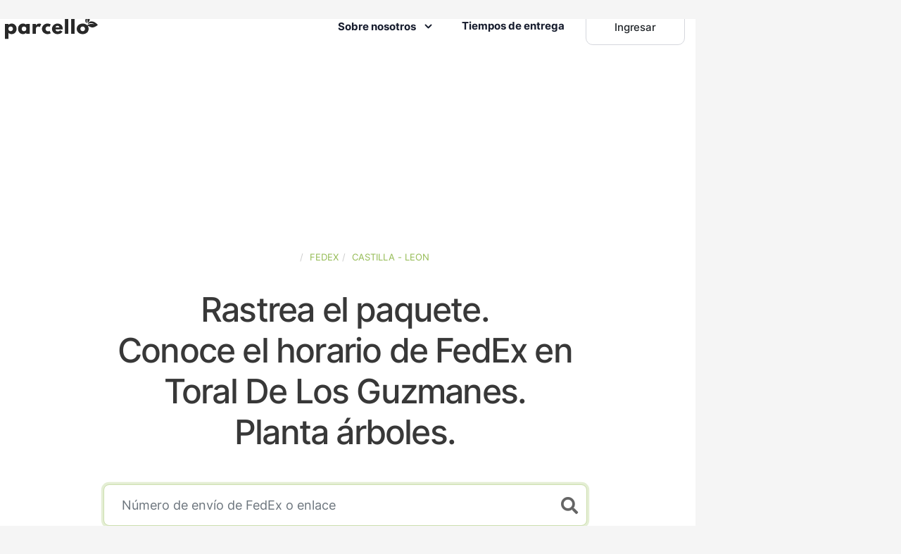

--- FILE ---
content_type: application/javascript
request_url: https://cdns.symplr.de/parcello.org/parcello.js
body_size: 42391
content:
let msoAdServer="248415179",adSenseCaPubSymplr="ca-pub-7351608356042114",aws_pubID="bf29d92e-d868-4d2c-9b81-83d53395b6e6",geoEdgeID=4607252767;const hvmTagId="35785875";let adSenseSymplrSlotId="7369267633",prebidVersion="",fundingChoices=!1,initiallizeContentpass=!1,adUnitsWillSetBackToInViewLoadingState=[],loadAdUnitsInitial=[],consentFunctions=[],adUnits=[],bidderConfigAddMapping=[],apstagSlots=[],adTargeting=[],symplrTargetingKeys=[],targetingKeysSymplr=[],adController=[],pbjsBidderSettings={};var pbjs=pbjs||{},interstitialSlot;pbjs.que=pbjs.que||[];var googletag=googletag||{};googletag.cmd=googletag.cmd||[],window.dataLayer=window.dataLayer||[];let googleSlots=[],amazonSlots=[],prebidSlots=[],disAllowDealsOnAdUnits=[];const sharedEventListeners=[];let symplr_pricing=0,symplr_pricing_on=!1,isContextualTargetingEnabled=!0,auctionTriggered=!1,AdUnitsfound=0,bidResponseListener=null,auctionEndListener=null,adRenderSucceededListener=null,slotRenderEndedListener=null,impressionViewableListener=null,slotsToInitialize=[],galleryTargetingExecuted=!1,activateAdSenseFallback=!1,symplrAdLoadInview="inView",symplrAdLoadInitial="initial",percentageOfShowingLeaderboard=.5,triggerAuction="initial",auctionFailSafeTimeout=2800,prebidTimeout=2e3,contextualApiTimeout=500,userActivityTimeout=300,userLastActivity=Math.floor(Date.now()/1e3),refreshSeconds=32,refreshVariance=2,refreshSecondsInitialSlots=refreshSeconds,inViewRefreshSeconds=refreshSeconds,refreshSecondsVideo=47,maxNumOfAuctionIntervall=65,activeViewThreshold=.5,lazyLoadDistance=1;const refreshFh=20,locationChangeWaitTimeout=2e3,symplr_version="v3";let maxNumOfEmptyAuctions=2,numberForGoogleOnlyRefresh=5,googleOnlyRefresh=!1,refreshCappingforInitalAdUnits=30,disableStickyAds=!1,stickyAdMargin=50,isHeaderBiddingActive=!0,isAwsActive=!0,isSpa=!1,isSeedtagActive=!0,isTeadsActive=!0,isClsWrapperActive=!1,prebidDebug=!1,bounceCountSymplr=!0,activateFlyadFallback=!0,inactivityTimeoutSymplr,userLanguageSymplr=navigator.language||navigator.userLanguage;const timeoutSymplrForUserInactivity=18e5,criteoId="7862";let criteoPublisherId="105229";const secondLevelCategories=new Set(["d","e","f","g"]),rubiconAccount="19998",amxTagId="bXNvLWRpZ2l0YWwuZGU",publisherIdPubmatic="157581",orbidderAccountId="msodigital",smilewantedId="mso-digital.de_hb_display",smartSiteID=548384,smartPageID=1681124,smartFormatID=117256,emetriqSID="38382";let mgidPublisherId="1036567",activateMgidFallback=!0;const urlParamsSymplr=new URLSearchParams(window.location.search);let prebidMinPrice=.06,injectYocInterstitial=0;const sspList=["adagio","amx","appnexus","criteo","dspx","ix","impactify","justpremium","invibes","openx","orbidder","onetag","ogury","pubmatic","rubicon","seedtag","smartadserver","smilewanted","sharethrough","sovrn","targetVideo","teads","yieldlab","visx","gumgum","mgid","connectad","triplelift","smaato","adf","stroeerCore","nexx360","unruly","equaltiv"];let sspsActivation=[];const allowedSSPs=getAllowedSSPsFromURL();sspList.forEach(e=>{sspsActivation[e]=allowedSSPs.includes(e)});let clsContainerSizeAdd=50,clsContainerSizeAdd_noAdText=10,refreshAdvertiserIds=[30332059,4607252767,5087924292,4873839287,4843474921,4773065235,4688417454,5130924708,4548192924,4874455099,4803801015,4873839518,4959272398,4946668524,4977348153,4993213919,4994076678,4830231791,4996413032,4828025693,4836357782,5179217005,5139526005,517921e4,5204186319,5131697685,5179218615,5179216752,5207231740,4837578700,5306402789,0,-1];const refreshAdvertiserIdsFh=[4914297271,5092346520,5124221491,5123801904,5124193088,5124573316,5349166728,5306535559,0,-1],fireplaceDealIds=[1559292,1689633,1689671,1689680],dynamicSitebarDealIds=[1535026,19654096,19654085],fireplaceBidder=["dspx","justpremium","visx","gumgum"];let customFireplaceCreative=!1;const customFireplaceClient=["ehorses"],customFireplaceClientId=["eHorsesFp"],sspTargetingBidders=["appnexus","pubmatic","yieldlab","adf"];let countEventTrigger=0,fireplaceTrigger=0,dsarequired=1,pubrender=0,datatopub=2;const mobileSizeSymplr=320,tabletSizeSymplr=768,desktopSizeSymplr=1024,extraLargeDesktopSizeSymplr=1280,doubleExtraLargeDesktopSizeSymplr=1536;let deviceWidthSymplr=window.innerWidth||document.documentElement.clientWidth||document.body.clientWidth||document.getElementsByTagName("body")[0].clientWidth,deviceHeightSymplr=window.innerHeight||document.documentElement.clientHeight||document.body.clientHeight;const isMobileSymplr=deviceWidthSymplr<tabletSizeSymplr,isTabletSymplr=deviceWidthSymplr>=tabletSizeSymplr&&deviceWidthSymplr<desktopSizeSymplr,isDesktopSymplr=deviceWidthSymplr>=desktopSizeSymplr,isExtraLargeDesktopSymplr=deviceWidthSymplr>=extraLargeDesktopSizeSymplr,isDoubleExtraLargeDesktopSymplr=deviceWidthSymplr>=doubleExtraLargeDesktopSizeSymplr;isMobileSymplr&&(refreshSeconds=32),isDesktopSymplr&&(refreshCappingforInitalAdUnits=50);let minViewPortSizesSymplr={mobileSize:mobileSizeSymplr,tabletSize:tabletSizeSymplr,desktopSize:desktopSizeSymplr,extraLargeDesktopSize:extraLargeDesktopSizeSymplr,doubleExtraLargeDesktopSize:doubleExtraLargeDesktopSizeSymplr},websiteSymplr,homepageSymplr;const pageUrlSymplr=window.location.href;let contextualUrlSymplr=window.location.href;const hostSymplr=window.location.hostname.replace("www.","");let publisherDomainSymplr="https://"+hostSymplr+"/",publisherDomainSymplrWithWww="https://www."+hostSymplr+"/",adagioRtdId=hostSymplr.replace(".","-"),startMonetize=!0,monetizeOnHomepage=!0;class adControl{constructor(e,t,i,r=!0,a=!1,n=0,o=0,d,s=refreshSeconds,l=activateAdSenseFallback){this.divId=e,this.gamSlot=t,this.amazonSlot=i,this.observed=!1,this.activeViewPercent=0,this.adRefresh=r,this.avoidInitialLoading=a,this.symplr_adrefresh=n,this.numOfAuctions=o,this.symplr_adload=d,this.refreshTime=s,this.adSenseFallback=l}auction(){executeParallelAuctionAlongsidePrebid([this.divId],[this.gamSlot],[this.amazonSlot])}inViewRefresh(){this.observed||(window.adObserver.observe(document.getElementById(this.divId)),this.observed=!0)}getAdRefresh(){return this.adRefresh}loadNone(){return this.avoidInitialLoading}}let theTradeDeskConsentData={tcString:"",gdprApplies:""};"undefined"!=typeof MSOdataLayer&&"undefined"!=typeof dataLayer&&MSOdataLayer.forEach(e=>{dataLayer.push(e)});let observerConfigSymplr={childList:!0},userStatusSymplr=!1,firstPartyId,stickyFooterFrame=!0,stickyAdPriority=!1,xPosition="right: 0",showSymplrLogo=!0;const symplrColor="#F59E1C";let symplrLogoColor,symplrLogoID,oppositeLogoPosition=!1,anchorClosePositioning="",secondsToCountDown=0,addTextToAdUnit,stickyHeaderOffsetFromTopMobile=0,stickyHeaderOffsetFromTopDesktop=0,stickyHeaderOffsetFromTopTablet=0,popupLinkSymplr="https://symplr.de/monetarisierungsformen/website-monetarisierung/",safeframeAdunits=[],hiddenEventTimeStamp=0,visibileEventTimestamp=0,timeOfPageThisCicle=0,timeOnPageThisCicle=0,totalTimeOfPage=0,totalTimeOnPage=0,isPageExited=!1,showSymplrPlayer=!1,isPlayerFrameActive=!1,playerLazyload=!1,symplrPlayerScrollTriggerVH=1,distanceFromBottomDoubleExtraLargeDesktop="20%",distanceFromBottomExtraLargeDesktop="20%",distanceFromBottomDesktopSymplr="20%",distanceFromBottomTabletSymplr="20%",distanceFromBottomMobileSymplr="20%",distanceFromRightDoubleExtraLargeDesktop="2%",distanceFromRightExtraLargeDesktop="2%",distanceFromRightDesktopSymplr="2%",distanceFromRightTabletSymplr="2%",distanceFromRightMobileSymplr="2%",confiantPropertyId="9Tjv-GCBuyt1NPTReHQ5YdWIwh4";function getDataLayerKeys(e){const t=e;t.length>0&&dataLayer.forEach(e=>{Object.keys(e).forEach(i=>{-1!=t.findIndex(e=>e==i)&&void 0!==e[i]&&(adTargeting.push({key:i,value:e[i].toString()}),symplrTargetingKeys[i]=e[i])})})}function getAllowedSSPsFromURL(){const e=urlParamsSymplr.get("symplrSSPs");return e?e.split(","):sspList}function getAdElements(){const e=e=>document.querySelector(e),t=e=>document.getElementById(e),i=document.getElementById("symplr-shadow-host");let r=null;return i&&i.shadowRoot&&(r=i.shadowRoot.getElementById("symplr-player-wrapper")),{anchorSymplr:t("anchorSymplr"),symplrPlayer:r,targetVideoDiv:e(".bplr-holder"),primisDiv:t("placeHolder"),inScreenDiv:t("inScreen"),seedtagDiv:e(".st-adunit.st-adunit-inscreen.st-reset")||e(".st-canvas.st-reset.horizontal-static"),oguryDiv:e(".ogy_ad_slot_element--sticky")??e("#myiframe"),gumgumDiv:e(".jpx-ms-wrapper")??e('[id^="ad_is"]'),impactifyInline:e(".impactify-style-inline"),impactifyImpact:e(".impactify-style-impact"),gumgumCloseButton:e(".jpx-ms-close.jpx-btn-close-black"),seedtagCloseButton:e(".x-to-close"),yocMysteryAdDiv:e(".celtra-placement-sticky"),ogyAdFormDiv:e('[id^="ogy-root-container"]'),glomexStickyPlayer:e("glomex-integration[glomex-is-sticky=true]")}}function getDifferentFooters(e){const t=getAdElements(),i=[t.inScreenDiv,t.seedtagDiv,t.oguryDiv,t.gumgumDiv,t.impactifyImpact,t.ogyAdFormDiv,t.yocMysteryAdDiv,t.gumgumCloseButton,t.seedtagCloseButton];return"includeAnchorSymplr"===e&&i.unshift(t.anchorSymplr),i.filter(Boolean)}function symplrLogo(e,t){return`<svg id=${t} xmlns="http://www.w3.org/2000/svg" viewBox="0 0 400 ${isDesktopSymplr?"220":"265"}" style="height:auto;">\n   <g id="symplr_svg_9">\n    <path id="symplr_svg_1" fill=${e} d="m35.3,84.4l4.5,0c1.3,4.3 5.1,9.2 13.5,9.2c8,0 13,-4.3 13,-10.3c0,-4.3 -2.7,-7.8 -9,-9.4l-7.5,-1.7c-6.1,-1.4 -12.5,-4.6 -12.5,-13.4c0,-8 6.9,-13.9 16.2,-13.9c8.5,0 15.4,4.8 15.9,12.9l-4.7,0c-0.7,-5.1 -5.3,-8.5 -11.2,-8.5c-6.7,0 -11.5,4 -11.5,9.3c0,6.1 5,8.3 9,9.2l7.5,1.7c9.4,2.3 12.6,8 12.6,13.9c0,8.8 -7.3,14.7 -17.8,14.7c-8.4,0 -16.6,-4.7 -18,-13.7z"/>\n    <path id="symplr_svg_2" fill=${e} d="m218.9,67.1l0,29.7l-4.8,0l0,-29.5c0,-10.8 -6.9,-17.8 -16.1,-17.8c-9.9,0 -17.6,5.7 -17.6,21l0,26.2l-4.8,0l0,-29.5c0,-10.8 -6.8,-17.7 -15.9,-17.7c-8.9,0 -17.3,5.3 -17.7,18.7l0,28.5l-4.7,0l0,-50.5l4.8,0l0,10.1c2.8,-8 10.6,-11.4 18.2,-11.4c8.9,0 16,4.8 18.6,13.5c3.4,-10.8 12.8,-13.5 19.5,-13.5c11.9,0 20.5,8.5 20.5,22.2z"/>\n    <path id="symplr_svg_3" fill=${e} d="m289.1,71.6c0.2,14.4 -11.3,26.3 -25.7,26.5c-0.1,0 -0.2,0 -0.3,0c-9.1,0.1 -17.5,-4.8 -22,-12.8l0,36l-4.8,0l0,-75.1l4.8,0l0,11.5c4.5,-7.9 12.9,-12.8 22,-12.8c14.3,0 26,11.7 26,26.7zm-4.8,0c0,-12.1 -9.6,-22 -21.4,-22c-11.9,-0.2 -21.6,9.3 -21.8,21.1c0,0.1 0,0.3 0,0.4c0,13.2 10.2,22.3 21.8,22.3c11.9,-0.1 21.5,-9.9 21.4,-21.8l0,0z"/>\n    <path id="symplr_svg_4" fill=${e} d="m303.7,96.8l0,-78.1l4.8,0l0,78.1l-4.8,0z"/>\n    <path id="symplr_svg_5" fill=${e} d="m356.2,46.1l-1.2,4.5c-2.1,-0.7 -4.2,-1.1 -6.4,-1.1c-13.6,0 -16.9,15.9 -17.1,27.6l0,19.6l-4.8,0l0,-50.5l4.8,0l0,13.9c2.2,-8.6 8.1,-15.2 17.2,-15.2c2.5,0 5,0.4 7.5,1.2z"/>\n    <path id="symplr_svg_6" fill=${e} d="m356.3,94c0.1,-2.3 2.1,-4.1 4.4,-4c2.2,0.1 3.9,1.8 4,4c-0.2,2.3 -2.2,4.1 -4.6,3.9c-2,-0.2 -3.6,-1.8 -3.8,-3.9z"/>\n    <polygon id="symplr_svg_7" fill=${e} points="99,85.00000190734863 82.70000457763672,46.19999885559082 77.5,46.19999885559082 96.4000015258789,91.10000038146973 "/>\n    <polygon id="symplr_svg_8" fill=${symplrColor} points="120.60000610351562,46.19999885559082 88.70000457763672,121.29999732971191 93.70000457763672,121.29999732971191 125.70000457763672,46.19999885559082 "/>\n   </g>\n  </svg>`}function createCloseButton(){const e=deviceWidthSymplr>768?"width:22px;height:20px;":"width:18px;height:16px;",t=document.createElementNS("http://www.w3.org/2000/svg","svg");t.setAttribute("id","closeButtonSymplr"),t.setAttribute("viewBox","0 0 40 40"),t.setAttribute("style",`position:absolute;z-index:10000;${e}cursor:pointer;`);const i=document.createElementNS("http://www.w3.org/2000/svg","path");return i.setAttribute("id","xPathSymplr"),i.setAttribute("style",`display:block;stroke:${stickyFooterDeleteSignColor};fill:transparent;stroke-linecap:round;stroke-width:2;`),i.setAttribute("d","M 13,13 L 30,30 M 30,13 L 13,30"),t.appendChild(i),t}function startCountdown(e,t){const i=document.querySelector("#closeButtonSymplr");i.style.visibility="hidden";const r=document.createElement("div");r.id="countdownContainer",r.style.position="absolute",r.style.width="100%",r.style.height="100%",r.style.display="flex",r.style.alignItems="center",r.style.justifyContent="center",r.style.color=stickyFooterDeleteSignColor,r.style.fontSize="12px",r.style.zIndex="10006",r.textContent=e.toString(),t.appendChild(r);const a=setInterval(()=>{if(e--,r.textContent=e.toString(),e<=0){clearInterval(a),r.remove();const e=document.getElementById("anchorSymplr");e&&"hidden"!==e.style.visibility&&(i.style.visibility="visible")}},1e3)}function programmaticAds(e){isHeaderBiddingActive=e,isAwsActive=e,activateAdSenseFallback=e}function sendPageImpressions(){const e=new XMLHttpRequest,t=hostSymplr;e.open("OPTIONS","https://cockpit.symplr.de/api/rp/pi/"+t),e.send()}function getLocationHost(e){websiteSymplr=e,homepageSymplr=e}function createAdTextElements(e){addTextToAdUnit=document.createElement("small");const t=document.createTextNode(adSlotText[0].text);addTextToAdUnit.id="ad-"+e,addTextToAdUnit.className="ad-highlight",addTextToAdUnit.style.color=adSlotText[0].color,addTextToAdUnit.style.fontSize=adSlotText[0].fontSize,addTextToAdUnit.appendChild(t)}function determineDeviceViewport(e){if(e.length>0){return e[0]}return null}function findHighestValuesOfArray(e){let t=0,i=0;for(const r of e)r[0]>t&&(t=r[0]),r[1]>i&&(i=r[1]);return{width:t,height:i}}function addWidthHeightToAdSlot(e,t,i,r){adUnits.map(a=>{if(a.name===r){const r=a.mediaTypes.banner.sizeConfig;let n=deviceWidthSymplr,o=null;if(r.forEach(t=>{const i=e(t.minViewPort);if(null!==i){if(!(n>=i))return;o=t.sizes}}),null!==o){const{width:e,height:r}=t(o);i.style.width=`${e}px`,i.style.height=`${r}px`}}})}function checkIfRunPrebidAuctionIsDefined(e,t){if("function"==typeof runPrebidAuction&&e)triggerAuctionSymplr(triggerAuction,runPrebidAuction);else{let e=setInterval(()=>{startMonetize&&0!==--t?"function"==typeof runPrebidAuction&&(triggerAuctionSymplr(triggerAuction,runPrebidAuction),clearInterval(e)):clearInterval(e)},16)}}function executeWhenReady(e,t,i){"complete"===document.readyState||"DOMContentLoaded"===e&&"loading"!==document.readyState?i():t.addEventListener(e,i)}function triggerAuctionSymplr(e,t){if("initial"===e)t();else{executeWhenReady("domReady"===e?"DOMContentLoaded":"load","domReady"===e?document:window,t)}}function sendMonetizeErrorMessage(e){console.error(e.message);let t=new XMLHttpRequest;const i=window.location.host.split(".").reverse().slice(0,2).reverse().join("."),r=navigator.userAgent.replace(/\//g,"-");t.open("OPTIONS","https://cockpit.symplr.de/api/rp/me/"+i+"/"+encodeURI(e.message.toString())+" --- "+encodeURI(r)),t.send()}function generateRandomHash(){const e=new Uint32Array(10);if(window.crypto&&window.crypto.getRandomValues)window.crypto.getRandomValues(e);else for(let t=0;t<e.length;t++)e[t]=Math.floor(4294967295*Math.random());return Array.from(e,e=>"0"+e.toString(16)).join("")}function setSessionCookie(e,t){sessionStorage.setItem(e,JSON.stringify(t))}function getSessionCookie(e){return JSON.parse(sessionStorage.getItem(e))||null}function initializeUserHash(){const e="symplr_an_id";let t=getSessionCookie(e);return t||(t=generateRandomHash(),setSessionCookie(e,t)),t}function getCurrentHour(){return(new Date).getHours().toString()}consentFunctions.sendPageImpressions=[755],getLocationHost(hostSymplr);let currentHourSymplr=getCurrentHour();function getCurrentDay(){return(new Date).getDate().toString()}let currentDaySymplr=getCurrentDay();function getCurrentMonth(){return(new Date).toLocaleString("de-DE",{month:"long"})}let currentMonthSymplr=getCurrentMonth();function getCurrentWeekday(){return(new Date).toLocaleString("de-DE",{weekday:"long"})}let currentWeekdaySymplr=getCurrentWeekday();function getScreenSize(){return`${deviceWidthSymplr}`}let screenSizeSymplr=getScreenSize();function getSymplrLoadStatus(e){return["initial","domReady","siteReady"].find(t=>e===t)||null}function getDeviceType(){const e=navigator.userAgent.toLowerCase(),t=/smarttv|smart tv|android tv|appletv|chromecast|roku|fire tv|webos|tizen|netcast|viera/i.test(e);return isMobileSymplr?"smartphone":isTabletSymplr?"tablet":isDesktopSymplr?"desktop":t?"ctv":null}let deviceTypeSymplr=getDeviceType();function setPiValue(){const e="symplr_pis";setSessionCookie(e,(getSessionCookie(e)||0)+1)}function getPiValue(){return getSessionCookie("symplr_pis")||0}setPiValue();let piValueSymplr=getPiValue();function getCurrentTimePeriod(e){const t=parseInt(e);return isNaN(t)?(console.warn("Invalid input for currentHourSymplr:",e),null):t>=6&&t<=10?"morning":t<=13?"noon":t<=17?"afternoon":t<=21?"evening":"night"}let currentTimePeriodSymplr=getCurrentTimePeriod(currentHourSymplr);function getPiCategory(e){const t=parseInt(e);if(!isNaN(t)){if(t>9)return"piHigh";if(t>=4)return"piMiddle";if(t>=0)return"piLow"}return console.warn("Invalid input for PI value:",e),null}let piCategorySymplr=getPiCategory(piValueSymplr);function getReferrerType(e){if(""===e)return"direct";if(["facebook.com","instagram.com","linkedin.com","meetup.com","mix.com","myspace.com","pinterest.com","reddit.com","snapchat.com","telegram.org","threads.net","tiktok.com","tumblr.com","twitch.tv","twitter.com","vero.co","vimeo.com","vk.com","wechat.com","whatsapp.com","x.com","youtube.com"].some(t=>e.includes(t)))return"social";if(["chatgpt.com","copilot.microsoft.com","copy.ai","frase.io","gemini.google.com","jasper.ai","perplexity.ai","scispace.com","surferseo.com","you.com"].some(t=>e.includes(t)))return"ai_referrer";return["https://www.googleapis.com/auth/chrome-content-suggestions","android-app://com.google.android.googlequicksearchbox/https/www.google.com","android-app://com.google.android.googlequicksearchbox/"].some(t=>e.includes(t))?"google_discover":["bing.com","duckduckgo.com","ecosia.org","fireball.de","gmx.net","google.com","google.de","metager.de","qwant.com","searx.me","seekport.com","startpage.com","swisscows.com","t-online.de","verizon.com","volksverschluesselung.de","web.de","yabado.com","yahoo.com","yandex.com"].some(t=>e.includes(t))?"search_engines":e.includes("google")&&e.includes("gclid=")?"google_paid":null}let referrerTypeSymplr=getReferrerType(document.referrer);function userActivity(){userLastActivity=Math.floor(Date.now()/1e3)}function userIsActive(){return"visible"==document.visibilityState&&Math.floor(Date.now()/1e3)-userLastActivity<userActivityTimeout}function registerSharedEventListenerFunction(e){"function"==typeof e&&sharedEventListeners.push(e)}function executeSharedEventListener(){sharedEventListeners.forEach(e=>e())}function waitForSymplrVariable(e,t,i=200,r=5e3){const a=Date.now();!function n(){void 0===window[e]?Date.now()-a>=r?console.error(`Timeout: Variable ${e} wurde nicht gefunden.`):setTimeout(n,i):t(window[e])}()}const searchParamsToKeep=["p","page","pageNo","postID","quote"],specialChars=["#","&","=","%"];let currentUrlSymplr=new URL(window.location.href),searchParamsSymplr=new URLSearchParams(currentUrlSymplr.search);if(searchParamsSymplr.toString()){let e=searchParamsToKeep.some(e=>searchParamsSymplr.toString().startsWith(e+"="));e||(currentUrlSymplr.search="")}else currentUrlSymplr=new URL(specialChars.reduce((e,t)=>e.split(t)[0],currentUrlSymplr.toString()));async function fetchContextualData(){try{const e=`https://iab-category-finder-xddc4j3vva-ey.a.run.app/?url=${contextualUrlSymplr}`,t=await fetch(e,{method:"GET"});if(!t.ok)return null;const i=await t.json();return["iab_tier","iab_unique_id"].forEach(e=>{Object.entries(i).forEach(([t,i])=>{if(t.startsWith(e)&&i.length>0){const e=i.map(e=>e.replace(/\s/g,"_")).join(",");adTargeting.push({key:`symplr_${t.replace("iab","ct")}`,value:e})}})}),i}catch(e){return console.log("Error fetching contextual data:",e),null}}async function loadContextualData(){let e=!1;if(!isContextualTargetingEnabled)return void triggerAuctionSymplr(triggerAuction,runPrebidAuction);const t=setTimeout(()=>{e||(e=!0,triggerAuctionSymplr(triggerAuction,runPrebidAuction))},contextualApiTimeout),i=await fetchContextualData();e||(e=!0,clearTimeout(t),i?checkIfRunPrebidAuctionIsDefined(i,maxNumOfAuctionIntervall):triggerAuctionSymplr(triggerAuction,runPrebidAuction))}if(contextualUrlSymplr=currentUrlSymplr.toString().replace(/^https:\/\//,"").replace(/\/$/,""),consentFunctions.loadContextualData=[755],startMonetize){function urlTargeting(e){let t=1;const i=window.location.href.split("/"),r=`www.${homepageSymplr}`,a=window.location.host,n=window.location.pathname;a!==e&&!r||"/"!==n||adTargeting.push({key:"homepage",value:"true"}),i.map(e=>{if("?dfpdeb"===e||"?pbjs_debug=true"===e)return!1;if(e.startsWith("\\?")){const e=new URL(window.location.href).searchParams.get("s");adTargeting.push({key:"search",value:e})}else{if(e.startsWith("https:"))return!1;if(!e)return!1;adTargeting.push({key:"url"+t++,value:e})}})}urlTargeting(homepageSymplr)}const mcmAdServerId="74124219",consentDomain="https://consent.parcello.org",sellersId="1063",seedtagPubId="8084-8268-01",pubstackID="";let yocInterstitialId="";const xandrId="16794891",ixId="408200",rubiconSiteId="281492",rubiconZoneId="1406994",excludeFromBidding=["datenschutz","impressum","parcello.org/deliverytimes?deliverer=dpd"];let showStickyFooter=!0,showInterstitial=isMobileSymplr;activateAdSenseFallback=!1,isSpa=!0,isAwsActive=!0,sspsActivation.yieldlab=!1;const symplr_cms="custom",symplr_wp_theme="",symplr_iab_category="shopping",symplr_category="d",symplr_testing="a",adUnit_1="PARCELLO_DT_LB_ATF",adUnit_2="PARCELLO_DT_SQUARE_OTF",adUnit_3="PARCELLO_FP_LB_ATF",adUnit_4="PARCELLO_TP_SQUARE_DETAILS",adUnit_5="PARCELLO_TP_SQUARE_OTF",adUnit_6="PARCELLO_TP_SQUARE_PATH",adUnit_7="PARCELLO_TP_SQUARE_PROPHESY",adUnit_8="PARCELLO_DT_LB_ATF",adUnit_9="parcello.org_bb_1",adUnit_10="parcello.org_bb_2",adUnit_11="parcello.org_sky_1",adUnit_12="parcello.org_sitebar_desktop_1",adUnit_13="parcello.org_sitebar_desktop_2",adUnit_14="parcello.org_sitebar_mobile_1",adUnit_15="parcello.org_sitebar_mobile_2",adUnit_16="parcello.org_incontent_mobile_1",adUnit_17="parcello.org_incontent_mobile_2",adUnit_18="parcello.org_incontent_1",adUnit_19="parcello.org_lb_mobile_1",adUnit_20="parcello.org_sitebar_mobile_3",adUnit_21="parcello.org_sitebar_mobile_4",adUnit_22="parcello.org_sitebar_mobile_5",adUnit_23="parcello.org_bb_landing_1",adUnit_24="parcello.org_bb_landing_2",adUnit_25="parcello.org_bb_landing_3",adUnit_26="parcello.org_bb_landing_4",adUnit_27="parcello.org_bb_landing_5",adUnit_28="parcello.org_bb_landing_6",adUnit_29="parcello.org_sky_2",stickyFooter="parcello.org_sticky_footer",interstitial="parcello.org_interstitial";loadAdUnitsInitial=[adUnit_16,adUnit_17];const add_text_to_adslot=!1,hideAdText=[""];let adSlotText=[],text="Anzeige",posX="none",posY="top",color="#aaa",fontSize="13px";adSlotText.push({text:text,posX:posX,color:color,fontSize:fontSize}),showSymplrLogo=!1,symplrLogoColor="black",stickyAdPriority=!1,xPosition="right: 0",stickyFooterFrame=!1;let stickyFooterId=stickyFooter;const stickyFooterColor="#ffffff",stickyFooterDeleteSignColor="#000",stickyFooterOpacity="1",symplrDataLayerKeys=["page_type"];getDataLayerKeys(symplrDataLayerKeys);const symplrPlayer="symplr_nocontent";showSymplrPlayer=!0,distanceFromBottomDesktopSymplr="3%",distanceFromRightDesktopSymplr="1%",distanceFromBottomExtraLargeDesktop="3%",distanceFromRightExtraLargeDesktop="1%",distanceFromBottomDoubleExtraLargeDesktop="3%",distanceFromRightDoubleExtraLargeDesktop="1%",distanceFromBottomMobileSymplr="12%",distanceFromRightMobileSymplr="1%";try{adUnits.push({name:adUnit_1,clsContainerSizeAdd:30,clsContainerSizeAdd_noAdText:6,symplr_adload:symplrAdLoadInview,symplr_placement:["incontent"],is_header_bid:!0,is_aws_slot:!0,mediaTypes:{banner:{sizeConfig:[{minViewPort:[mobileSizeSymplr,0],sizes:[[1,1],[320,50],[300,50]]},{minViewPort:[tabletSizeSymplr,0],sizes:[[1,1],[728,90],[970,90]]}]}},prebid_config:{bids:[{bidder:"unruly",params:{siteId:295750}},{bidder:"criteo",params:{networkId:criteoId}},{bidder:"openx",params:{unit:"557085646",delDomain:"msodigital-d.openx.net"}},{bidder:"appnexus",params:{placementId:xandrId}},{bidder:"pubmatic",params:{adSlot:"parcello.org",publisherId:publisherIdPubmatic}},{bidder:"rubicon",params:{accountId:rubiconAccount,siteId:rubiconSiteId,zoneId:rubiconZoneId}},{bidder:"amx",params:{tagId:amxTagId}},{bidder:"orbidder",params:{placementId:adUnit_1,accountId:"msodigital"}},{bidder:"smartadserver",params:{siteId:smartSiteID,pageId:smartPageID,formatId:smartFormatID}},{bidder:"sovrn",params:{tagid:"1034587"},sizeConfig:[{minViewPort:[0,0],relevantMediaTypes:["banner"]},{minViewPort:[768,0],relevantMediaTypes:["none"]},{minViewPort:[1024,0],relevantMediaTypes:["none"]}]},{bidder:"sovrn",params:{tagid:"1034586"},sizeConfig:[{minViewPort:[0,0],relevantMediaTypes:["none"]},{minViewPort:[768,0],relevantMediaTypes:["banner"]},{minViewPort:[1024,0],relevantMediaTypes:["banner"]}]},{bidder:"yieldlab",params:{adslotId:"14308603",supplyId:"6374319",extId:"parcello.org"},sizeConfig:[{minViewPort:[0,0],relevantMediaTypes:["banner"]},{minViewPort:[768,0],relevantMediaTypes:["none"]},{minViewPort:[1024,0],relevantMediaTypes:["none"]}]},{bidder:"yieldlab",params:{adslotId:"14308507",supplyId:"6374319",extId:"parcello.org"},sizeConfig:[{minViewPort:[0,0],relevantMediaTypes:["none"]},{minViewPort:[768,0],relevantMediaTypes:["banner"]},{minViewPort:[1024,0],relevantMediaTypes:["banner"]}]},{bidder:"connectad",params:{networkId:"10047",siteId:"1107311"}},{bidder:"onetag",params:{pubId:"6d290ee43ca0b76"}},{bidder:"triplelift",params:{inventoryCode:"MSOdigital_RON_HDX_Prebidc2s"}},{bidder:"adf",params:{mid:"1806182"},sizeConfig:[{minViewPort:[0,0],relevantMediaTypes:["banner"]},{minViewPort:[768,0],relevantMediaTypes:["none"]},{minViewPort:[1024,0],relevantMediaTypes:["none"]}]},{bidder:"adf",params:{mid:"1806181"},sizeConfig:[{minViewPort:[0,0],relevantMediaTypes:["none"]},{minViewPort:[768,0],relevantMediaTypes:["banner"]},{minViewPort:[1024,0],relevantMediaTypes:["banner"]}]},{bidder:"adagio",params:{organizationId:"1427",site:"parcello-org",adUnitElementId:adUnit_1,placement:"incontent",category:symplr_iab_category}},{bidder:"seedtag",params:{adUnitId:"32395875",publisherId:"8084-8268-01",placement:"inBanner"}},{bidder:"smilewanted",params:{zoneId:smilewantedId}},{bidder:"ogury",params:{adUnitId:"wd-hb-stdb-parcel-msodi-d06yeqddgrot",assetKey:"OGY-0589FD7F9FFE"},sizeConfig:[{minViewPort:[0,0],relevantMediaTypes:["none"]},{minViewPort:[768,0],relevantMediaTypes:["none"]},{minViewPort:[1024,0],relevantMediaTypes:["banner"]}]}]}}),adUnits.push({name:adUnit_2,clsContainerSizeAdd:30,clsContainerSizeAdd_noAdText:6,symplr_adload:symplrAdLoadInview,symplr_placement:["incontent"],is_header_bid:!0,is_aws_slot:!0,mediaTypes:{banner:{sizeConfig:[{minViewPort:[mobileSizeSymplr,0],sizes:[[1,1],[300,250],[200,200],[250,250]]},{minViewPort:[tabletSizeSymplr,0],sizes:[[1,1],[300,250],[200,200],[250,250],[336,280]]}]}},prebid_config:{bids:[{bidder:"unruly",params:{siteId:295750}},{bidder:"criteo",params:{networkId:criteoId}},{bidder:"openx",params:{unit:"557085646",delDomain:"msodigital-d.openx.net"}},{bidder:"appnexus",params:{placementId:xandrId}},{bidder:"pubmatic",params:{adSlot:"parcello.org",publisherId:publisherIdPubmatic}},{bidder:"rubicon",params:{accountId:rubiconAccount,siteId:rubiconSiteId,zoneId:rubiconZoneId}},{bidder:"amx",params:{tagId:amxTagId}},{bidder:"orbidder",params:{placementId:adUnit_2,accountId:"msodigital"}},{bidder:"smartadserver",params:{siteId:smartSiteID,pageId:smartPageID,formatId:smartFormatID}},{bidder:"sovrn",params:{tagid:"1030462"},sizeConfig:[{minViewPort:[0,0],relevantMediaTypes:["banner"]},{minViewPort:[768,0],relevantMediaTypes:["none"]},{minViewPort:[1024,0],relevantMediaTypes:["none"]}]},{bidder:"sovrn",params:{tagid:"1030462"},sizeConfig:[{minViewPort:[0,0],relevantMediaTypes:["none"]},{minViewPort:[768,0],relevantMediaTypes:["banner"]},{minViewPort:[1024,0],relevantMediaTypes:["banner"]}]},{bidder:"yieldlab",params:{adslotId:"14308603",supplyId:"6374319",extId:"parcello.org"},sizeConfig:[{minViewPort:[0,0],relevantMediaTypes:["banner"]},{minViewPort:[768,0],relevantMediaTypes:["none"]},{minViewPort:[1024,0],relevantMediaTypes:["none"]}]},{bidder:"yieldlab",params:{adslotId:"14308526",supplyId:"6374319",extId:"parcello.org"},sizeConfig:[{minViewPort:[0,0],relevantMediaTypes:["none"]},{minViewPort:[768,0],relevantMediaTypes:["banner"]},{minViewPort:[1024,0],relevantMediaTypes:["banner"]}]},{bidder:"connectad",params:{networkId:"10047",siteId:"1107311"}},{bidder:"onetag",params:{pubId:"6d290ee43ca0b76"}},{bidder:"triplelift",params:{inventoryCode:"MSOdigital_RON_HDX_Prebidc2s"}},{bidder:"adf",params:{mid:"1806182"},sizeConfig:[{minViewPort:[0,0],relevantMediaTypes:["banner"]},{minViewPort:[768,0],relevantMediaTypes:["none"]},{minViewPort:[1024,0],relevantMediaTypes:["none"]}]},{bidder:"adf",params:{mid:"1806181"},sizeConfig:[{minViewPort:[0,0],relevantMediaTypes:["none"]},{minViewPort:[768,0],relevantMediaTypes:["banner"]},{minViewPort:[1024,0],relevantMediaTypes:["banner"]}]},{bidder:"adagio",params:{organizationId:"1427",site:"parcello-org",adUnitElementId:adUnit_2,placement:"incontent",category:symplr_iab_category}},{bidder:"seedtag",params:{adUnitId:"32395876",publisherId:"8084-8268-01",placement:"inBanner"}},{bidder:"smilewanted",params:{zoneId:smilewantedId}},{bidder:"ogury",params:{adUnitId:"wd-hb-stdb-parcel-msodi-d06yeqddgrot",assetKey:"OGY-0589FD7F9FFE"},sizeConfig:[{minViewPort:[0,0],relevantMediaTypes:["none"]},{minViewPort:[768,0],relevantMediaTypes:["none"]},{minViewPort:[1024,0],relevantMediaTypes:["banner"]}]}]}}),adUnits.push({name:adUnit_3,clsContainerSizeAdd:30,clsContainerSizeAdd_noAdText:6,symplr_adload:symplrAdLoadInview,symplr_placement:["incontent"],is_header_bid:!0,is_aws_slot:!0,mediaTypes:{banner:{sizeConfig:[{minViewPort:[mobileSizeSymplr,0],sizes:[[1,1],[300,250],[200,200],[250,250]]},{minViewPort:[tabletSizeSymplr,0],sizes:[[1,1],[300,250],[200,200],[250,250],[336,280]]}]}},prebid_config:{bids:[{bidder:"unruly",params:{siteId:295750}},{bidder:"criteo",params:{networkId:criteoId}},{bidder:"openx",params:{unit:"557085646",delDomain:"msodigital-d.openx.net"}},{bidder:"appnexus",params:{placementId:xandrId}},{bidder:"pubmatic",params:{adSlot:"parcello.org",publisherId:publisherIdPubmatic}},{bidder:"rubicon",params:{accountId:rubiconAccount,siteId:rubiconSiteId,zoneId:rubiconZoneId}},{bidder:"amx",params:{tagId:amxTagId}},{bidder:"orbidder",params:{placementId:adUnit_3,accountId:"msodigital"}},{bidder:"smartadserver",params:{siteId:smartSiteID,pageId:smartPageID,formatId:smartFormatID}},{bidder:"sovrn",params:{tagid:"1030462"},sizeConfig:[{minViewPort:[0,0],relevantMediaTypes:["banner"]},{minViewPort:[768,0],relevantMediaTypes:["none"]},{minViewPort:[1024,0],relevantMediaTypes:["none"]}]},{bidder:"sovrn",params:{tagid:"1030462"},sizeConfig:[{minViewPort:[0,0],relevantMediaTypes:["none"]},{minViewPort:[768,0],relevantMediaTypes:["banner"]},{minViewPort:[1024,0],relevantMediaTypes:["banner"]}]},{bidder:"yieldlab",params:{adslotId:"14308603",supplyId:"6374319",extId:"parcello.org"},sizeConfig:[{minViewPort:[0,0],relevantMediaTypes:["banner"]},{minViewPort:[768,0],relevantMediaTypes:["none"]},{minViewPort:[1024,0],relevantMediaTypes:["none"]}]},{bidder:"yieldlab",params:{adslotId:"14308526",supplyId:"6374319",extId:"parcello.org"},sizeConfig:[{minViewPort:[0,0],relevantMediaTypes:["none"]},{minViewPort:[768,0],relevantMediaTypes:["banner"]},{minViewPort:[1024,0],relevantMediaTypes:["banner"]}]},{bidder:"connectad",params:{networkId:"10047",siteId:"1107311"}},{bidder:"onetag",params:{pubId:"6d290ee43ca0b76"}},{bidder:"triplelift",params:{inventoryCode:"MSOdigital_RON_HDX_Prebidc2s"}},{bidder:"adf",params:{mid:"1806182"},sizeConfig:[{minViewPort:[0,0],relevantMediaTypes:["banner"]},{minViewPort:[768,0],relevantMediaTypes:["none"]},{minViewPort:[1024,0],relevantMediaTypes:["none"]}]},{bidder:"adf",params:{mid:"1806181"},sizeConfig:[{minViewPort:[0,0],relevantMediaTypes:["none"]},{minViewPort:[768,0],relevantMediaTypes:["banner"]},{minViewPort:[1024,0],relevantMediaTypes:["banner"]}]},{bidder:"adagio",params:{organizationId:"1427",site:"parcello-org",adUnitElementId:adUnit_3,placement:"incontent",category:symplr_iab_category}},{bidder:"ogury",params:{adUnitId:"wd-hb-stdb-parcel-msodi-d06yeqddgrot",assetKey:"OGY-0589FD7F9FFE"},sizeConfig:[{minViewPort:[0,0],relevantMediaTypes:["none"]},{minViewPort:[768,0],relevantMediaTypes:["none"]},{minViewPort:[1024,0],relevantMediaTypes:["banner"]}]}]}}),adUnits.push({name:adUnit_4,clsContainerSizeAdd:30,clsContainerSizeAdd_noAdText:6,symplr_adload:symplrAdLoadInview,symplr_placement:["incontent"],is_header_bid:!0,is_aws_slot:!0,mediaTypes:{banner:{sizeConfig:[{minViewPort:[mobileSizeSymplr,0],sizes:[[1,1],[300,250],[200,200],[250,250]]},{minViewPort:[tabletSizeSymplr,0],sizes:[[1,1],[300,250],[200,200],[250,250],[336,280]]}]}},prebid_config:{bids:[{bidder:"unruly",params:{siteId:295750}},{bidder:"criteo",params:{networkId:criteoId}},{bidder:"openx",params:{unit:"557085646",delDomain:"msodigital-d.openx.net"}},{bidder:"appnexus",params:{placementId:xandrId}},{bidder:"pubmatic",params:{adSlot:"parcello.org",publisherId:publisherIdPubmatic}},{bidder:"rubicon",params:{accountId:rubiconAccount,siteId:rubiconSiteId,zoneId:rubiconZoneId}},{bidder:"amx",params:{tagId:amxTagId}},{bidder:"orbidder",params:{placementId:adUnit_4,accountId:"msodigital"}},{bidder:"smartadserver",params:{siteId:smartSiteID,pageId:smartPageID,formatId:smartFormatID}},{bidder:"sovrn",params:{tagid:"1030462"},sizeConfig:[{minViewPort:[0,0],relevantMediaTypes:["banner"]},{minViewPort:[768,0],relevantMediaTypes:["none"]},{minViewPort:[1024,0],relevantMediaTypes:["none"]}]},{bidder:"sovrn",params:{tagid:"1030462"},sizeConfig:[{minViewPort:[0,0],relevantMediaTypes:["none"]},{minViewPort:[768,0],relevantMediaTypes:["banner"]},{minViewPort:[1024,0],relevantMediaTypes:["banner"]}]},{bidder:"yieldlab",params:{adslotId:"14308603",supplyId:"6374319",extId:"parcello.org"},sizeConfig:[{minViewPort:[0,0],relevantMediaTypes:["banner"]},{minViewPort:[768,0],relevantMediaTypes:["none"]},{minViewPort:[1024,0],relevantMediaTypes:["none"]}]},{bidder:"yieldlab",params:{adslotId:"14308526",supplyId:"6374319",extId:"parcello.org"},sizeConfig:[{minViewPort:[0,0],relevantMediaTypes:["none"]},{minViewPort:[768,0],relevantMediaTypes:["banner"]},{minViewPort:[1024,0],relevantMediaTypes:["banner"]}]},{bidder:"connectad",params:{networkId:"10047",siteId:"1107311"}},{bidder:"onetag",params:{pubId:"6d290ee43ca0b76"}},{bidder:"triplelift",params:{inventoryCode:"MSOdigital_RON_HDX_Prebidc2s"}},{bidder:"adf",params:{mid:"1806182"},sizeConfig:[{minViewPort:[0,0],relevantMediaTypes:["banner"]},{minViewPort:[768,0],relevantMediaTypes:["none"]},{minViewPort:[1024,0],relevantMediaTypes:["none"]}]},{bidder:"adf",params:{mid:"1806181"},sizeConfig:[{minViewPort:[0,0],relevantMediaTypes:["none"]},{minViewPort:[768,0],relevantMediaTypes:["banner"]},{minViewPort:[1024,0],relevantMediaTypes:["banner"]}]},{bidder:"adagio",params:{organizationId:"1427",site:"parcello-org",adUnitElementId:adUnit_4,placement:"incontent",category:symplr_iab_category}},{bidder:"ogury",params:{adUnitId:"wd-hb-stdb-parcel-msodi-mgkbjlqutj2a",assetKey:"OGY-0589FD7F9FFE"},sizeConfig:[{minViewPort:[0,0],relevantMediaTypes:["none"]},{minViewPort:[768,0],relevantMediaTypes:["none"]},{minViewPort:[1024,0],relevantMediaTypes:["banner"]}]}]}}),adUnits.push({name:adUnit_5,clsContainerSizeAdd:30,clsContainerSizeAdd_noAdText:6,symplr_adload:symplrAdLoadInview,symplr_placement:["incontent"],is_header_bid:!0,is_aws_slot:!0,mediaTypes:{banner:{sizeConfig:[{minViewPort:[mobileSizeSymplr,0],sizes:[[1,1],[300,250],[200,200],[250,250]]},{minViewPort:[tabletSizeSymplr,0],sizes:[[1,1],[300,250],[200,200],[250,250],[336,280]]}]}},prebid_config:{bids:[{bidder:"unruly",params:{siteId:295750}},{bidder:"criteo",params:{networkId:criteoId}},{bidder:"openx",params:{unit:"557085646",delDomain:"msodigital-d.openx.net"}},{bidder:"appnexus",params:{placementId:xandrId}},{bidder:"pubmatic",params:{adSlot:"parcello.org",publisherId:publisherIdPubmatic}},{bidder:"rubicon",params:{accountId:rubiconAccount,siteId:rubiconSiteId,zoneId:rubiconZoneId}},{bidder:"amx",params:{tagId:amxTagId}},{bidder:"orbidder",params:{placementId:adUnit_5,accountId:"msodigital"}},{bidder:"smartadserver",params:{siteId:smartSiteID,pageId:smartPageID,formatId:smartFormatID}},{bidder:"sovrn",params:{tagid:"1030462"},sizeConfig:[{minViewPort:[0,0],relevantMediaTypes:["banner"]},{minViewPort:[768,0],relevantMediaTypes:["none"]},{minViewPort:[1024,0],relevantMediaTypes:["none"]}]},{bidder:"sovrn",params:{tagid:"1030462"},sizeConfig:[{minViewPort:[0,0],relevantMediaTypes:["none"]},{minViewPort:[768,0],relevantMediaTypes:["banner"]},{minViewPort:[1024,0],relevantMediaTypes:["banner"]}]},{bidder:"yieldlab",params:{adslotId:"14308603",supplyId:"6374319",extId:"parcello.org"},sizeConfig:[{minViewPort:[0,0],relevantMediaTypes:["banner"]},{minViewPort:[768,0],relevantMediaTypes:["none"]},{minViewPort:[1024,0],relevantMediaTypes:["none"]}]},{bidder:"yieldlab",params:{adslotId:"14308526",supplyId:"6374319",extId:"parcello.org"},sizeConfig:[{minViewPort:[0,0],relevantMediaTypes:["none"]},{minViewPort:[768,0],relevantMediaTypes:["banner"]},{minViewPort:[1024,0],relevantMediaTypes:["banner"]}]},{bidder:"connectad",params:{networkId:"10047",siteId:"1107311"}},{bidder:"onetag",params:{pubId:"6d290ee43ca0b76"}},{bidder:"triplelift",params:{inventoryCode:"MSOdigital_RON_HDX_Prebidc2s"}},{bidder:"adf",params:{mid:"1806182"},sizeConfig:[{minViewPort:[0,0],relevantMediaTypes:["banner"]},{minViewPort:[768,0],relevantMediaTypes:["none"]},{minViewPort:[1024,0],relevantMediaTypes:["none"]}]},{bidder:"adf",params:{mid:"1806181"},sizeConfig:[{minViewPort:[0,0],relevantMediaTypes:["none"]},{minViewPort:[768,0],relevantMediaTypes:["banner"]},{minViewPort:[1024,0],relevantMediaTypes:["banner"]}]},{bidder:"adagio",params:{organizationId:"1427",site:"parcello-org",adUnitElementId:adUnit_5,placement:"incontent",category:symplr_iab_category}},{bidder:"ogury",params:{adUnitId:"wd-hb-stdb-parcel-msodi-mgkbjlqutj2a",assetKey:"OGY-0589FD7F9FFE"},sizeConfig:[{minViewPort:[0,0],relevantMediaTypes:["none"]},{minViewPort:[768,0],relevantMediaTypes:["none"]},{minViewPort:[1024,0],relevantMediaTypes:["banner"]}]}]}}),adUnits.push({name:adUnit_9,clsContainerSizeAdd:30,clsContainerSizeAdd_noAdText:6,symplr_adload:symplrAdLoadInview,symplr_placement:["outcontent"],is_header_bid:!0,is_aws_slot:!0,mediaTypes:{banner:{sizeConfig:[{minViewPort:[mobileSizeSymplr,0],sizes:[[1,1],[320,50],[320,100],[320,150],[300,250],[200,200],[300,100],[300,50],["fluid"]]},{minViewPort:[tabletSizeSymplr,0],sizes:[[1,1],[728,90],[468,60],["fluid"]]},{minViewPort:[desktopSizeSymplr,0],sizes:[[1,1],[728,90],[990,90],[970,90],[970,250],[800,250],[960,250],["fluid"]]}]}},prebid_config:{bids:[{bidder:"unruly",params:{siteId:295750}},{bidder:"criteo",params:{networkId:criteoId}},{bidder:"openx",params:{unit:"557085646",delDomain:"msodigital-d.openx.net"}},{bidder:"appnexus",params:{placementId:xandrId}},{bidder:"pubmatic",params:{adSlot:"parcello.org",publisherId:publisherIdPubmatic}},{bidder:"rubicon",params:{accountId:rubiconAccount,siteId:rubiconSiteId,zoneId:rubiconZoneId}},{bidder:"amx",params:{tagId:amxTagId}},{bidder:"orbidder",params:{placementId:adUnit_9,accountId:"msodigital"}},{bidder:"smartadserver",params:{siteId:smartSiteID,pageId:smartPageID,formatId:smartFormatID}},{bidder:"yieldlab",params:{adslotId:"14308603",supplyId:"6374319",extId:"parcello.org"},sizeConfig:[{minViewPort:[0,0],relevantMediaTypes:["banner"]},{minViewPort:[768,0],relevantMediaTypes:["none"]},{minViewPort:[1024,0],relevantMediaTypes:["none"]}]},{bidder:"yieldlab",params:{adslotId:"14308507",supplyId:"6374319",extId:"parcello.org"},sizeConfig:[{minViewPort:[0,0],relevantMediaTypes:["none"]},{minViewPort:[768,0],relevantMediaTypes:["banner"]},{minViewPort:[1024,0],relevantMediaTypes:["banner"]}]},{bidder:"connectad",params:{networkId:"10047",siteId:"1107311"}},{bidder:"onetag",params:{pubId:"6d290ee43ca0b76"}},{bidder:"triplelift",params:{inventoryCode:"MSOdigital_RON_HDX_Prebidc2s"}},{bidder:"adf",params:{mid:"1806182"},sizeConfig:[{minViewPort:[0,0],relevantMediaTypes:["banner"]},{minViewPort:[768,0],relevantMediaTypes:["none"]},{minViewPort:[1024,0],relevantMediaTypes:["none"]}]},{bidder:"adf",params:{mid:"1806181"},sizeConfig:[{minViewPort:[0,0],relevantMediaTypes:["none"]},{minViewPort:[768,0],relevantMediaTypes:["banner"]},{minViewPort:[1024,0],relevantMediaTypes:["banner"]}]},{bidder:"adagio",params:{organizationId:"1427",site:"parcello-org",adUnitElementId:adUnit_9,placement:"incontent",category:symplr_iab_category}},{bidder:"seedtag",params:{adUnitId:"32395875",publisherId:"8084-8268-01",placement:"inBanner"}},{bidder:"smilewanted",params:{zoneId:smilewantedId}},{bidder:"ogury",params:{adUnitId:"wd-hb-stdb-parcel-msodi-d06yeqddgrot",assetKey:"OGY-0589FD7F9FFE"},sizeConfig:[{minViewPort:[0,0],relevantMediaTypes:["none"]},{minViewPort:[768,0],relevantMediaTypes:["none"]},{minViewPort:[1024,0],relevantMediaTypes:["banner"]}]},{bidder:"visx",params:{uid:"940605"},sizeConfig:[{minViewPort:[0,0],relevantMediaTypes:["none"]},{minViewPort:[768,0],relevantMediaTypes:["none"]},{minViewPort:[1024,0],relevantMediaTypes:["banner"]}]},{bidder:"sovrn",params:{tagid:"1034587"},sizeConfig:[{minViewPort:[0,0],relevantMediaTypes:["banner"]},{minViewPort:[768,0],relevantMediaTypes:["none"]},{minViewPort:[1024,0],relevantMediaTypes:["none"]}]},{bidder:"sovrn",params:{tagid:"1034586"},sizeConfig:[{minViewPort:[0,0],relevantMediaTypes:["none"]},{minViewPort:[768,0],relevantMediaTypes:["banner"]},{minViewPort:[1024,0],relevantMediaTypes:["banner"]}]},{bidder:"ogury",params:{adUnitId:"wm-hb-stdb-parcel-msodi-danm3zegiitx",assetKey:"OGY-0589FD7F9FFE"},sizeConfig:[{minViewPort:[0,0],relevantMediaTypes:["banner"]},{minViewPort:[768,0],relevantMediaTypes:["none"]},{minViewPort:[1024,0],relevantMediaTypes:["none"]}]}]}}),adUnits.push({name:adUnit_10,clsContainerSizeAdd:30,clsContainerSizeAdd_noAdText:6,symplr_adload:symplrAdLoadInview,symplr_placement:["outcontet"],is_header_bid:!0,is_aws_slot:!0,mediaTypes:{banner:{sizeConfig:[{minViewPort:[mobileSizeSymplr,0],sizes:[[1,1],[320,50],[320,100],[320,150],[300,250],[200,200],[300,100],[300,50],["fluid"]]},{minViewPort:[tabletSizeSymplr,0],sizes:[[1,1],[728,90],[468,60],["fluid"]]},{minViewPort:[desktopSizeSymplr,0],sizes:[[1,1],[320,50],[320,100],[320,150],[300,250],[200,200],[468,60],[728,90],[800,250],[990,90],[970,250],[970,90],[960,250],[300,100],[300,50],["fluid"]]}]}},prebid_config:{bids:[{bidder:"unruly",params:{siteId:295750}},{bidder:"criteo",params:{networkId:criteoId}},{bidder:"openx",params:{unit:"557085646",delDomain:"msodigital-d.openx.net"}},{bidder:"appnexus",params:{placementId:xandrId}},{bidder:"pubmatic",params:{adSlot:"parcello.org",publisherId:publisherIdPubmatic}},{bidder:"rubicon",params:{accountId:rubiconAccount,siteId:rubiconSiteId,zoneId:rubiconZoneId}},{bidder:"amx",params:{tagId:amxTagId}},{bidder:"orbidder",params:{placementId:adUnit_10,accountId:"msodigital"}},{bidder:"smartadserver",params:{siteId:smartSiteID,pageId:smartPageID,formatId:smartFormatID}},{bidder:"yieldlab",params:{adslotId:"14308603",supplyId:"6374319",extId:"parcello.org"},sizeConfig:[{minViewPort:[0,0],relevantMediaTypes:["banner"]},{minViewPort:[768,0],relevantMediaTypes:["none"]},{minViewPort:[1024,0],relevantMediaTypes:["none"]}]},{bidder:"yieldlab",params:{adslotId:"14308507",supplyId:"6374319",extId:"parcello.org"},sizeConfig:[{minViewPort:[0,0],relevantMediaTypes:["none"]},{minViewPort:[768,0],relevantMediaTypes:["banner"]},{minViewPort:[1024,0],relevantMediaTypes:["banner"]}]},{bidder:"connectad",params:{networkId:"10047",siteId:"1107311"}},{bidder:"onetag",params:{pubId:"6d290ee43ca0b76"}},{bidder:"triplelift",params:{inventoryCode:"MSOdigital_RON_HDX_Prebidc2s"}},{bidder:"adf",params:{mid:"1806182"},sizeConfig:[{minViewPort:[0,0],relevantMediaTypes:["banner"]},{minViewPort:[768,0],relevantMediaTypes:["none"]},{minViewPort:[1024,0],relevantMediaTypes:["none"]}]},{bidder:"adf",params:{mid:"1806181"},sizeConfig:[{minViewPort:[0,0],relevantMediaTypes:["none"]},{minViewPort:[768,0],relevantMediaTypes:["banner"]},{minViewPort:[1024,0],relevantMediaTypes:["banner"]}]},{bidder:"adagio",params:{organizationId:"1427",site:"parcello-org",adUnitElementId:adUnit_10,placement:"incontent",category:symplr_iab_category}},{bidder:"seedtag",params:{adUnitId:"32395875",publisherId:"8084-8268-01",placement:"inBanner"}},{bidder:"smilewanted",params:{zoneId:smilewantedId}},{bidder:"visx",params:{uid:"940606"},sizeConfig:[{minViewPort:[0,0],relevantMediaTypes:["none"]},{minViewPort:[768,0],relevantMediaTypes:["none"]},{minViewPort:[1024,0],relevantMediaTypes:["banner"]}]},{bidder:"sovrn",params:{tagid:"1034587"},sizeConfig:[{minViewPort:[0,0],relevantMediaTypes:["banner"]},{minViewPort:[768,0],relevantMediaTypes:["none"]},{minViewPort:[1024,0],relevantMediaTypes:["none"]}]},{bidder:"sovrn",params:{tagid:"1113082"},sizeConfig:[{minViewPort:[0,0],relevantMediaTypes:["none"]},{minViewPort:[768,0],relevantMediaTypes:["banner"]},{minViewPort:[1024,0],relevantMediaTypes:["banner"]}]},{bidder:"ogury",params:{adUnitId:"wm-hb-stdb-parcel-msodi-danm3zegiitx",assetKey:"OGY-0589FD7F9FFE"},sizeConfig:[{minViewPort:[0,0],relevantMediaTypes:["banner"]},{minViewPort:[768,0],relevantMediaTypes:["none"]},{minViewPort:[1024,0],relevantMediaTypes:["none"]}]}]}}),adUnits.push({name:adUnit_11,symplr_adload:symplrAdLoadInview,symplr_placement:["outcontent"],is_header_bid:!0,is_aws_slot:!0,mediaTypes:{banner:{sizeConfig:[{minViewPort:[desktopSizeSymplr,0],sizes:[[1,1],[120,600],[160,600],[200,600],[300,600],["fluid"]]},{minViewPort:[1800,0],sizes:[[1,1],[580,400],[120,600],[160,600],[200,600],[300,600],["fluid"]]},{minViewPort:[1800,1150],sizes:[[1,1],[580,400],[120,600],[160,600],[200,600],[300,600],[300,1050],["fluid"]]}]}},prebid_config:{bids:[{bidder:"unruly",params:{siteId:295750}},{bidder:"criteo",params:{networkId:criteoId}},{bidder:"openx",params:{unit:"557085646",delDomain:"msodigital-d.openx.net"}},{bidder:"appnexus",params:{placementId:xandrId}},{bidder:"pubmatic",params:{adSlot:"parcello.org",publisherId:publisherIdPubmatic}},{bidder:"rubicon",params:{accountId:rubiconAccount,siteId:rubiconSiteId,zoneId:rubiconZoneId}},{bidder:"amx",params:{tagId:amxTagId}},{bidder:"orbidder",params:{placementId:adUnit_11,accountId:"msodigital"}},{bidder:"smartadserver",params:{siteId:smartSiteID,pageId:smartPageID,formatId:smartFormatID}},{bidder:"yieldlab",params:{adslotId:"14308603",supplyId:"6374319",extId:"parcello.org"},sizeConfig:[{minViewPort:[0,0],relevantMediaTypes:["banner"]},{minViewPort:[768,0],relevantMediaTypes:["none"]},{minViewPort:[1024,0],relevantMediaTypes:["none"]}]},{bidder:"yieldlab",params:{adslotId:"14308507",supplyId:"6374319",extId:"parcello.org"},sizeConfig:[{minViewPort:[0,0],relevantMediaTypes:["none"]},{minViewPort:[768,0],relevantMediaTypes:["banner"]},{minViewPort:[1024,0],relevantMediaTypes:["banner"]}]},{bidder:"connectad",params:{networkId:"10047",siteId:"1107311"}},{bidder:"onetag",params:{pubId:"6d290ee43ca0b76"}},{bidder:"triplelift",params:{inventoryCode:"MSOdigital_RON_HDX_Prebidc2s"}},{bidder:"adf",params:{mid:"1806182"},sizeConfig:[{minViewPort:[0,0],relevantMediaTypes:["banner"]},{minViewPort:[768,0],relevantMediaTypes:["none"]},{minViewPort:[1024,0],relevantMediaTypes:["none"]}]},{bidder:"adf",params:{mid:"1806181"},sizeConfig:[{minViewPort:[0,0],relevantMediaTypes:["none"]},{minViewPort:[768,0],relevantMediaTypes:["banner"]},{minViewPort:[1024,0],relevantMediaTypes:["banner"]}]},{bidder:"adagio",params:{organizationId:"1427",site:"parcello-org",adUnitElementId:adUnit_11,placement:"outcontent",category:symplr_iab_category}},{bidder:"seedtag",params:{adUnitId:"32395875",publisherId:"8084-8268-01",placement:"inBanner"}},{bidder:"smilewanted",params:{zoneId:smilewantedId}},{bidder:"dspx",params:{placement:"4099"},sizeConfig:[{minViewPort:[0,0],relevantMediaTypes:["none"]},{minViewPort:[768,0],relevantMediaTypes:["none"]},{minViewPort:[1024,0],relevantMediaTypes:["banner"]}]},{bidder:"ogury",params:{adUnitId:"wd-hb-stdb-parcel-msodi-d06yeqddgrot",assetKey:"OGY-0589FD7F9FFE"},sizeConfig:[{minViewPort:[0,0],relevantMediaTypes:["none"]},{minViewPort:[768,0],relevantMediaTypes:["none"]},{minViewPort:[1024,0],relevantMediaTypes:["banner"]}]},{bidder:"visx",params:{uid:"940607"},sizeConfig:[{minViewPort:[0,0],relevantMediaTypes:["none"]},{minViewPort:[768,0],relevantMediaTypes:["none"]},{minViewPort:[1024,0],relevantMediaTypes:["banner"]}]},{bidder:"sovrn",params:{tagid:"1101943"},sizeConfig:[{minViewPort:[0,0],relevantMediaTypes:["none"]},{minViewPort:[768,0],relevantMediaTypes:["banner"]},{minViewPort:[1024,0],relevantMediaTypes:["banner"]}]}]}}),adUnits.push({name:adUnit_12,clsContainerSizeAdd:30,clsContainerSizeAdd_noAdText:6,symplr_adload:symplrAdLoadInview,symplr_placement:["outcontent"],is_header_bid:!0,is_aws_slot:!0,mediaTypes:{banner:{sizeConfig:[{minViewPort:[desktopSizeSymplr,0],sizes:[[1,1],[300,250],[200,200]]}]}},prebid_config:{bids:[{bidder:"unruly",params:{siteId:295750}},{bidder:"criteo",params:{networkId:criteoId}},{bidder:"openx",params:{unit:"557085646",delDomain:"msodigital-d.openx.net"}},{bidder:"appnexus",params:{placementId:xandrId}},{bidder:"pubmatic",params:{adSlot:"parcello.org",publisherId:publisherIdPubmatic}},{bidder:"rubicon",params:{accountId:rubiconAccount,siteId:rubiconSiteId,zoneId:rubiconZoneId}},{bidder:"amx",params:{tagId:amxTagId}},{bidder:"orbidder",params:{placementId:adUnit_12,accountId:"msodigital"}},{bidder:"smartadserver",params:{siteId:smartSiteID,pageId:smartPageID,formatId:smartFormatID}},{bidder:"yieldlab",params:{adslotId:"14308603",supplyId:"6374319",extId:"parcello.org"},sizeConfig:[{minViewPort:[0,0],relevantMediaTypes:["banner"]},{minViewPort:[768,0],relevantMediaTypes:["none"]},{minViewPort:[1024,0],relevantMediaTypes:["none"]}]},{bidder:"yieldlab",params:{adslotId:"14308507",supplyId:"6374319",extId:"parcello.org"},sizeConfig:[{minViewPort:[0,0],relevantMediaTypes:["none"]},{minViewPort:[768,0],relevantMediaTypes:["banner"]},{minViewPort:[1024,0],relevantMediaTypes:["banner"]}]},{bidder:"connectad",params:{networkId:"10047",siteId:"1107311"}},{bidder:"onetag",params:{pubId:"6d290ee43ca0b76"}},{bidder:"triplelift",params:{inventoryCode:"MSOdigital_RON_HDX_Prebidc2s"}},{bidder:"adf",params:{mid:"1806182"},sizeConfig:[{minViewPort:[0,0],relevantMediaTypes:["banner"]},{minViewPort:[768,0],relevantMediaTypes:["none"]},{minViewPort:[1024,0],relevantMediaTypes:["none"]}]},{bidder:"adf",params:{mid:"1806181"},sizeConfig:[{minViewPort:[0,0],relevantMediaTypes:["none"]},{minViewPort:[768,0],relevantMediaTypes:["banner"]},{minViewPort:[1024,0],relevantMediaTypes:["banner"]}]},{bidder:"adagio",params:{organizationId:"1427",site:"parcello-org",adUnitElementId:adUnit_12,placement:"incontent",category:symplr_iab_category}},{bidder:"seedtag",params:{adUnitId:"32395875",publisherId:"8084-8268-01",placement:"inBanner"}},{bidder:"smilewanted",params:{zoneId:smilewantedId}},{bidder:"visx",params:{uid:"940608"},sizeConfig:[{minViewPort:[0,0],relevantMediaTypes:["none"]},{minViewPort:[768,0],relevantMediaTypes:["none"]},{minViewPort:[1024,0],relevantMediaTypes:["banner"]}]},{bidder:"sovrn",params:{tagid:"1030462"},sizeConfig:[{minViewPort:[0,0],relevantMediaTypes:["none"]},{minViewPort:[768,0],relevantMediaTypes:["banner"]},{minViewPort:[1024,0],relevantMediaTypes:["banner"]}]}]}}),adUnits.push({name:adUnit_13,clsContainerSizeAdd:30,clsContainerSizeAdd_noAdText:6,symplr_adload:symplrAdLoadInview,symplr_placement:["outcontent"],is_header_bid:!0,is_aws_slot:!0,mediaTypes:{banner:{sizeConfig:[{minViewPort:[desktopSizeSymplr,0],sizes:[[1,1],[300,250],[200,200],[300,600]]}]}},prebid_config:{bids:[{bidder:"unruly",params:{siteId:295750}},{bidder:"criteo",params:{networkId:criteoId}},{bidder:"openx",params:{unit:"557085646",delDomain:"msodigital-d.openx.net"}},{bidder:"appnexus",params:{placementId:xandrId}},{bidder:"pubmatic",params:{adSlot:"parcello.org",publisherId:publisherIdPubmatic}},{bidder:"rubicon",params:{accountId:rubiconAccount,siteId:rubiconSiteId,zoneId:rubiconZoneId}},{bidder:"amx",params:{tagId:amxTagId}},{bidder:"orbidder",params:{placementId:adUnit_13,accountId:"msodigital"}},{bidder:"smartadserver",params:{siteId:smartSiteID,pageId:smartPageID,formatId:smartFormatID}},{bidder:"yieldlab",params:{adslotId:"14308603",supplyId:"6374319",extId:"parcello.org"},sizeConfig:[{minViewPort:[0,0],relevantMediaTypes:["banner"]},{minViewPort:[768,0],relevantMediaTypes:["none"]},{minViewPort:[1024,0],relevantMediaTypes:["none"]}]},{bidder:"yieldlab",params:{adslotId:"14308507",supplyId:"6374319",extId:"parcello.org"},sizeConfig:[{minViewPort:[0,0],relevantMediaTypes:["none"]},{minViewPort:[768,0],relevantMediaTypes:["banner"]},{minViewPort:[1024,0],relevantMediaTypes:["banner"]}]},{bidder:"connectad",params:{networkId:"10047",siteId:"1107311"}},{bidder:"onetag",params:{pubId:"6d290ee43ca0b76"}},{bidder:"triplelift",params:{inventoryCode:"MSOdigital_RON_HDX_Prebidc2s"}},{bidder:"adf",params:{mid:"1806182"},sizeConfig:[{minViewPort:[0,0],relevantMediaTypes:["banner"]},{minViewPort:[768,0],relevantMediaTypes:["none"]},{minViewPort:[1024,0],relevantMediaTypes:["none"]}]},{bidder:"adf",params:{mid:"1806181"},sizeConfig:[{minViewPort:[0,0],relevantMediaTypes:["none"]},{minViewPort:[768,0],relevantMediaTypes:["banner"]},{minViewPort:[1024,0],relevantMediaTypes:["banner"]}]},{bidder:"adagio",params:{organizationId:"1427",site:"parcello-org",adUnitElementId:adUnit_13,placement:"incontent",category:symplr_iab_category}},{bidder:"seedtag",params:{adUnitId:"32395875",publisherId:"8084-8268-01",placement:"inBanner"}},{bidder:"smilewanted",params:{zoneId:smilewantedId}},{bidder:"visx",params:{uid:"940609"},sizeConfig:[{minViewPort:[0,0],relevantMediaTypes:["none"]},{minViewPort:[768,0],relevantMediaTypes:["none"]},{minViewPort:[1024,0],relevantMediaTypes:["banner"]}]},{bidder:"sovrn",params:{tagid:"1030462"},sizeConfig:[{minViewPort:[0,0],relevantMediaTypes:["none"]},{minViewPort:[768,0],relevantMediaTypes:["banner"]},{minViewPort:[1024,0],relevantMediaTypes:["banner"]}]}]}}),adUnits.push({name:adUnit_14,clsContainerSizeAdd:30,clsContainerSizeAdd_noAdText:6,symplr_adload:symplrAdLoadInview,symplr_placement:["incontent"],is_header_bid:!0,is_aws_slot:!0,mediaTypes:{banner:{sizeConfig:[{minViewPort:[mobileSizeSymplr,0],sizes:[[1,1],[300,250],[200,200]]},{minViewPort:[tabletSizeSymplr,0],sizes:[]}]}},prebid_config:{bids:[{bidder:"unruly",params:{siteId:295750}},{bidder:"criteo",params:{networkId:criteoId}},{bidder:"openx",params:{unit:"557085646",delDomain:"msodigital-d.openx.net"}},{bidder:"appnexus",params:{placementId:xandrId}},{bidder:"pubmatic",params:{adSlot:"parcello.org",publisherId:publisherIdPubmatic}},{bidder:"rubicon",params:{accountId:rubiconAccount,siteId:rubiconSiteId,zoneId:rubiconZoneId}},{bidder:"amx",params:{tagId:amxTagId}},{bidder:"orbidder",params:{placementId:adUnit_14,accountId:"msodigital"}},{bidder:"smartadserver",params:{siteId:smartSiteID,pageId:smartPageID,formatId:smartFormatID}},{bidder:"yieldlab",params:{adslotId:"14308603",supplyId:"6374319",extId:"parcello.org"},sizeConfig:[{minViewPort:[0,0],relevantMediaTypes:["banner"]},{minViewPort:[768,0],relevantMediaTypes:["none"]},{minViewPort:[1024,0],relevantMediaTypes:["none"]}]},{bidder:"yieldlab",params:{adslotId:"14308507",supplyId:"6374319",extId:"parcello.org"},sizeConfig:[{minViewPort:[0,0],relevantMediaTypes:["none"]},{minViewPort:[768,0],relevantMediaTypes:["banner"]},{minViewPort:[1024,0],relevantMediaTypes:["banner"]}]},{bidder:"connectad",params:{networkId:"10047",siteId:"1107311"}},{bidder:"onetag",params:{pubId:"6d290ee43ca0b76"}},{bidder:"triplelift",params:{inventoryCode:"MSOdigital_RON_HDX_Prebidc2s"}},{bidder:"adf",params:{mid:"1806182"},sizeConfig:[{minViewPort:[0,0],relevantMediaTypes:["banner"]},{minViewPort:[768,0],relevantMediaTypes:["none"]},{minViewPort:[1024,0],relevantMediaTypes:["none"]}]},{bidder:"adf",params:{mid:"1806181"},sizeConfig:[{minViewPort:[0,0],relevantMediaTypes:["none"]},{minViewPort:[768,0],relevantMediaTypes:["banner"]},{minViewPort:[1024,0],relevantMediaTypes:["banner"]}]},{bidder:"adagio",params:{organizationId:"1427",site:"parcello-org",adUnitElementId:adUnit_14,placement:"incontent",category:symplr_iab_category}},{bidder:"seedtag",params:{adUnitId:"32395875",publisherId:"8084-8268-01",placement:"inBanner"}},{bidder:"smilewanted",params:{zoneId:smilewantedId}},{bidder:"visx",params:{uid:"940573"},sizeConfig:[{minViewPort:[0,0],relevantMediaTypes:["banner"]},{minViewPort:[768,0],relevantMediaTypes:["none"]},{minViewPort:[1024,0],relevantMediaTypes:["none"]}]},{bidder:"sovrn",params:{tagid:"1030462"},sizeConfig:[{minViewPort:[0,0],relevantMediaTypes:["banner"]},{minViewPort:[768,0],relevantMediaTypes:["none"]},{minViewPort:[1024,0],relevantMediaTypes:["none"]}]},{bidder:"ogury",params:{adUnitId:"wm-hb-stdb-parcel-msodi-danm3zegiitx",assetKey:"OGY-0589FD7F9FFE"},sizeConfig:[{minViewPort:[0,0],relevantMediaTypes:["banner"]},{minViewPort:[768,0],relevantMediaTypes:["none"]},{minViewPort:[1024,0],relevantMediaTypes:["none"]}]}]}}),adUnits.push({name:adUnit_15,clsContainerSizeAdd:30,clsContainerSizeAdd_noAdText:6,symplr_adload:symplrAdLoadInview,symplr_placement:["incontent","adnami_midscroll","adnami_midscroll_double"],is_header_bid:!0,is_aws_slot:!0,mediaTypes:{banner:{sizeConfig:[{minViewPort:[mobileSizeSymplr,0],sizes:[[1,1],[300,250],[200,200],[300,600],[300,240],[300,210]]},{minViewPort:[tabletSizeSymplr,0],sizes:[]}]}},prebid_config:{bids:[{bidder:"unruly",params:{siteId:295750}},{bidder:"criteo",params:{networkId:criteoId}},{bidder:"openx",params:{unit:"557085646",delDomain:"msodigital-d.openx.net"}},{bidder:"appnexus",params:{placementId:xandrId}},{bidder:"pubmatic",params:{adSlot:"parcello.org",publisherId:publisherIdPubmatic}},{bidder:"rubicon",params:{accountId:rubiconAccount,siteId:rubiconSiteId,zoneId:rubiconZoneId}},{bidder:"amx",params:{tagId:amxTagId}},{bidder:"orbidder",params:{placementId:adUnit_15,accountId:"msodigital"}},{bidder:"smartadserver",params:{siteId:smartSiteID,pageId:smartPageID,formatId:smartFormatID}},{bidder:"yieldlab",params:{adslotId:"14308603",supplyId:"6374319",extId:"parcello.org"},sizeConfig:[{minViewPort:[0,0],relevantMediaTypes:["banner"]},{minViewPort:[768,0],relevantMediaTypes:["none"]},{minViewPort:[1024,0],relevantMediaTypes:["none"]}]},{bidder:"yieldlab",params:{adslotId:"14308507",supplyId:"6374319",extId:"parcello.org"},sizeConfig:[{minViewPort:[0,0],relevantMediaTypes:["none"]},{minViewPort:[768,0],relevantMediaTypes:["banner"]},{minViewPort:[1024,0],relevantMediaTypes:["banner"]}]},{bidder:"connectad",params:{networkId:"10047",siteId:"1107311"}},{bidder:"onetag",params:{pubId:"6d290ee43ca0b76"}},{bidder:"triplelift",params:{inventoryCode:"MSOdigital_RON_HDX_Prebidc2s"}},{bidder:"adf",params:{mid:"1806182"},sizeConfig:[{minViewPort:[0,0],relevantMediaTypes:["banner"]},{minViewPort:[768,0],relevantMediaTypes:["none"]},{minViewPort:[1024,0],relevantMediaTypes:["none"]}]},{bidder:"adf",params:{mid:"1806181"},sizeConfig:[{minViewPort:[0,0],relevantMediaTypes:["none"]},{minViewPort:[768,0],relevantMediaTypes:["banner"]},{minViewPort:[1024,0],relevantMediaTypes:["banner"]}]},{bidder:"adagio",params:{organizationId:"1427",site:"parcello-org",adUnitElementId:adUnit_15,placement:"incontent",category:symplr_iab_category}},{bidder:"seedtag",params:{adUnitId:"32395875",publisherId:"8084-8268-01",placement:"inBanner"}},{bidder:"smilewanted",params:{zoneId:smilewantedId}},{bidder:"visx",params:{uid:"940572"},sizeConfig:[{minViewPort:[0,0],relevantMediaTypes:["banner"]},{minViewPort:[768,0],relevantMediaTypes:["none"]},{minViewPort:[1024,0],relevantMediaTypes:["none"]}]},{bidder:"sovrn",params:{tagid:"1030462"},sizeConfig:[{minViewPort:[0,0],relevantMediaTypes:["banner"]},{minViewPort:[768,0],relevantMediaTypes:["none"]},{minViewPort:[1024,0],relevantMediaTypes:["none"]}]},{bidder:"ogury",params:{adUnitId:"wm-hb-stdb-parcel-msodi-danm3zegiitx",assetKey:"OGY-0589FD7F9FFE"},sizeConfig:[{minViewPort:[0,0],relevantMediaTypes:["banner"]},{minViewPort:[768,0],relevantMediaTypes:["none"]},{minViewPort:[1024,0],relevantMediaTypes:["none"]}]}]}}),adUnits.push({name:adUnit_16,clsContainerSizeAdd:30,clsContainerSizeAdd_noAdText:6,symplr_adload:symplrAdLoadInview,symplr_placement:["incontent","interscroller","adnami_midscroll","adnami_midscroll_double"],is_header_bid:!0,is_aws_slot:!0,mediaTypes:{banner:{sizeConfig:[{minViewPort:[mobileSizeSymplr,0],sizes:[[300,1],[1,1],[300,250],[200,200],[300,600],[320,50],[320,100],[320,150],[320,480],[300,240],[300,210],[300,100],[300,50],["fluid"]]},{minViewPort:[tabletSizeSymplr,0],sizes:[]}]}},prebid_config:{bids:[{bidder:"unruly",params:{siteId:295750}},{bidder:"criteo",params:{networkId:criteoId}},{bidder:"openx",params:{unit:"557085646",delDomain:"msodigital-d.openx.net"}},{bidder:"appnexus",params:{placementId:xandrId}},{bidder:"pubmatic",params:{adSlot:"parcello.org",publisherId:publisherIdPubmatic}},{bidder:"rubicon",params:{accountId:rubiconAccount,siteId:rubiconSiteId,zoneId:rubiconZoneId}},{bidder:"amx",params:{tagId:amxTagId}},{bidder:"orbidder",params:{placementId:adUnit_16,accountId:"msodigital"}},{bidder:"smartadserver",params:{siteId:smartSiteID,pageId:smartPageID,formatId:smartFormatID}},{bidder:"yieldlab",params:{adslotId:"14308599",supplyId:"6374319",extId:"parcello.org"},sizeConfig:[{minViewPort:[0,0],relevantMediaTypes:["banner"]},{minViewPort:[768,0],relevantMediaTypes:["none"]},{minViewPort:[1024,0],relevantMediaTypes:["none"]}]},{bidder:"connectad",params:{networkId:"10047",siteId:"1107311"}},{bidder:"onetag",params:{pubId:"6d290ee43ca0b76"}},{bidder:"triplelift",params:{inventoryCode:"MSOdigital_RON_HDX_Prebidc2s"}},{bidder:"adf",params:{mid:"1806182"},sizeConfig:[{minViewPort:[0,0],relevantMediaTypes:["banner"]},{minViewPort:[768,0],relevantMediaTypes:["none"]},{minViewPort:[1024,0],relevantMediaTypes:["none"]}]},{bidder:"adf",params:{mid:"1806181"},sizeConfig:[{minViewPort:[0,0],relevantMediaTypes:["none"]},{minViewPort:[768,0],relevantMediaTypes:["banner"]},{minViewPort:[1024,0],relevantMediaTypes:["banner"]}]},{bidder:"adagio",params:{organizationId:"1427",site:"parcello-org",adUnitElementId:adUnit_16,placement:"incontent",category:symplr_iab_category}},{bidder:"smilewanted",params:{zoneId:smilewantedId}},{bidder:"dspx",params:{placement:"4100",pfilter:{injTagId:"parcello.org_incontent_mobile_1"}}},{bidder:"seedtag",params:{adUnitId:"34191625",publisherId:"8084-8268-01",placement:"inArticle"}},{bidder:"visx",params:{uid:"940574"},sizeConfig:[{minViewPort:[0,0],relevantMediaTypes:["banner"]},{minViewPort:[768,0],relevantMediaTypes:["none"]},{minViewPort:[1024,0],relevantMediaTypes:["none"]}]},{bidder:"ogury",params:{adUnitId:"wm-hb-stdb-parcel-msodi-danm3zegiitx",assetKey:"OGY-0589FD7F9FFE"},sizeConfig:[{minViewPort:[0,0],relevantMediaTypes:["banner"]},{minViewPort:[768,0],relevantMediaTypes:["none"]},{minViewPort:[1024,0],relevantMediaTypes:["none"]}]},{bidder:"ogury",params:{adUnitId:"wm-hb-iart-parcel-msodi-4h5sau0cp3p0",assetKey:"OGY-0589FD7F9FFE"},sizeConfig:[{minViewPort:[0,0],relevantMediaTypes:["banner"]},{minViewPort:[768,0],relevantMediaTypes:["none"]},{minViewPort:[1024,0],relevantMediaTypes:["none"]}]}]}}),adUnits.push({name:adUnit_17,clsContainerSizeAdd:30,clsContainerSizeAdd_noAdText:6,symplr_adload:symplrAdLoadInview,symplr_placement:["incontent"],is_header_bid:!0,is_aws_slot:!0,mediaTypes:{banner:{sizeConfig:[{minViewPort:[mobileSizeSymplr,0],sizes:[[300,1],[1,1],[300,250],[200,200],[300,600],[320,480],[320,50],[320,100],[320,150],[300,100],[300,50]]},{minViewPort:[tabletSizeSymplr,0],sizes:[]}]}},prebid_config:{bids:[{bidder:"unruly",params:{siteId:295750}},{bidder:"criteo",params:{networkId:criteoId}},{bidder:"dspx",params:{placement:"5054",pfilter:{injTagId:"parcello.org_incontent_mobile_2"}}},{bidder:"openx",params:{unit:"557085646",delDomain:"msodigital-d.openx.net"}},{bidder:"appnexus",params:{placementId:xandrId}},{bidder:"pubmatic",params:{adSlot:"parcello.org",publisherId:publisherIdPubmatic}},{bidder:"rubicon",params:{accountId:rubiconAccount,siteId:rubiconSiteId,zoneId:rubiconZoneId}},{bidder:"amx",params:{tagId:amxTagId}},{bidder:"orbidder",params:{placementId:adUnit_17,accountId:"msodigital"}},{bidder:"smartadserver",params:{siteId:smartSiteID,pageId:smartPageID,formatId:smartFormatID}},{bidder:"sovrn",params:{tagid:"1034587"},sizeConfig:[{minViewPort:[0,0],relevantMediaTypes:["banner"]},{minViewPort:[768,0],relevantMediaTypes:["none"]},{minViewPort:[1024,0],relevantMediaTypes:["none"]}]},{bidder:"sovrn",params:{tagid:"1034586"},sizeConfig:[{minViewPort:[0,0],relevantMediaTypes:["none"]},{minViewPort:[768,0],relevantMediaTypes:["banner"]},{minViewPort:[1024,0],relevantMediaTypes:["banner"]}]},{bidder:"yieldlab",params:{adslotId:"14308603",supplyId:"6374319",extId:"parcello.org"},sizeConfig:[{minViewPort:[0,0],relevantMediaTypes:["banner"]},{minViewPort:[768,0],relevantMediaTypes:["none"]},{minViewPort:[1024,0],relevantMediaTypes:["none"]}]},{bidder:"yieldlab",params:{adslotId:"14308507",supplyId:"6374319",extId:"parcello.org"},sizeConfig:[{minViewPort:[0,0],relevantMediaTypes:["none"]},{minViewPort:[768,0],relevantMediaTypes:["banner"]},{minViewPort:[1024,0],relevantMediaTypes:["banner"]}]},{bidder:"connectad",params:{networkId:"10047",siteId:"1107311"}},{bidder:"onetag",params:{pubId:"6d290ee43ca0b76"}},{bidder:"triplelift",params:{inventoryCode:"MSOdigital_RON_HDX_Prebidc2s"}},{bidder:"adf",params:{mid:"1806182"},sizeConfig:[{minViewPort:[0,0],relevantMediaTypes:["banner"]},{minViewPort:[768,0],relevantMediaTypes:["none"]},{minViewPort:[1024,0],relevantMediaTypes:["none"]}]},{bidder:"adf",params:{mid:"1806181"},sizeConfig:[{minViewPort:[0,0],relevantMediaTypes:["none"]},{minViewPort:[768,0],relevantMediaTypes:["banner"]},{minViewPort:[1024,0],relevantMediaTypes:["banner"]}]},{bidder:"adagio",params:{organizationId:"1427",site:"parcello-org",adUnitElementId:adUnit_17,placement:"incontent",category:symplr_iab_category}},{bidder:"seedtag",params:{adUnitId:"34191624",publisherId:"8084-8268-01",placement:"inArticle"}},{bidder:"smilewanted",params:{zoneId:smilewantedId}},{bidder:"impactify",params:{appId:"dd622d1f8818-ID.parcello.org",format:"screen",style:"inline"}},{bidder:"ogury",params:{adUnitId:"wm-hb-stdb-parcel-msodi-danm3zegiitx",assetKey:"OGY-0589FD7F9FFE"},sizeConfig:[{minViewPort:[0,0],relevantMediaTypes:["banner"]},{minViewPort:[768,0],relevantMediaTypes:["none"]},{minViewPort:[1024,0],relevantMediaTypes:["none"]}]},{bidder:"ogury",params:{adUnitId:"wm-hb-stdb-parcel-msodi-danm3zegiitx",assetKey:"OGY-0589FD7F9FFE"},sizeConfig:[{minViewPort:[0,0],relevantMediaTypes:["banner"]},{minViewPort:[768,0],relevantMediaTypes:["none"]},{minViewPort:[1024,0],relevantMediaTypes:["none"]}]}]}}),adUnits.push({name:adUnit_18,clsContainerSizeAdd:30,clsContainerSizeAdd_noAdText:6,symplr_adload:symplrAdLoadInview,symplr_placement:["incontent"],is_header_bid:!0,is_aws_slot:!0,mediaTypes:{banner:{sizeConfig:[{minViewPort:[tabletSizeSymplr,0],sizes:[[1,1],[300,250],[200,200],[336,280]]}]}},prebid_config:{bids:[{bidder:"unruly",params:{siteId:295750}},{bidder:"criteo",params:{networkId:criteoId}},{bidder:"openx",params:{unit:"557085646",delDomain:"msodigital-d.openx.net"}},{bidder:"appnexus",params:{placementId:xandrId}},{bidder:"pubmatic",params:{adSlot:"parcello.org",publisherId:publisherIdPubmatic}},{bidder:"rubicon",params:{accountId:rubiconAccount,siteId:rubiconSiteId,zoneId:rubiconZoneId}},{bidder:"amx",params:{tagId:amxTagId}},{bidder:"orbidder",params:{placementId:adUnit_18,accountId:"msodigital"}},{bidder:"smartadserver",params:{siteId:smartSiteID,pageId:smartPageID,formatId:smartFormatID}},{bidder:"sovrn",params:{tagid:"1034587"},sizeConfig:[{minViewPort:[0,0],relevantMediaTypes:["banner"]},{minViewPort:[768,0],relevantMediaTypes:["none"]},{minViewPort:[1024,0],relevantMediaTypes:["none"]}]},{bidder:"sovrn",params:{tagid:"1034586"},sizeConfig:[{minViewPort:[0,0],relevantMediaTypes:["none"]},{minViewPort:[768,0],relevantMediaTypes:["banner"]},{minViewPort:[1024,0],relevantMediaTypes:["banner"]}]},{bidder:"yieldlab",params:{adslotId:"14308603",supplyId:"6374319",extId:"parcello.org"},sizeConfig:[{minViewPort:[0,0],relevantMediaTypes:["banner"]},{minViewPort:[768,0],relevantMediaTypes:["none"]},{minViewPort:[1024,0],relevantMediaTypes:["none"]}]},{bidder:"yieldlab",params:{adslotId:"14308507",supplyId:"6374319",extId:"parcello.org"},sizeConfig:[{minViewPort:[0,0],relevantMediaTypes:["none"]},{minViewPort:[768,0],relevantMediaTypes:["banner"]},{minViewPort:[1024,0],relevantMediaTypes:["banner"]}]},{bidder:"connectad",params:{networkId:"10047",siteId:"1107311"}},{bidder:"onetag",params:{pubId:"6d290ee43ca0b76"}},{bidder:"triplelift",params:{inventoryCode:"MSOdigital_RON_HDX_Prebidc2s"}},{bidder:"adf",params:{mid:"1806182"},sizeConfig:[{minViewPort:[0,0],relevantMediaTypes:["banner"]},{minViewPort:[768,0],relevantMediaTypes:["none"]},{minViewPort:[1024,0],relevantMediaTypes:["none"]}]},{bidder:"adf",params:{mid:"1806181"},sizeConfig:[{minViewPort:[0,0],relevantMediaTypes:["none"]},{minViewPort:[768,0],relevantMediaTypes:["banner"]},{minViewPort:[1024,0],relevantMediaTypes:["banner"]}]},{bidder:"adagio",params:{organizationId:"1427",site:"parcello-org",adUnitElementId:adUnit_18,placement:"incontent",category:symplr_iab_category}},{bidder:"seedtag",params:{adUnitId:"32395875",publisherId:"8084-8268-01",placement:"inBanner"}},{bidder:"smilewanted",params:{zoneId:smilewantedId}}]}}),adUnits.push({name:adUnit_19,clsContainerSizeAdd:30,clsContainerSizeAdd_noAdText:6,symplr_adload:symplrAdLoadInview,symplr_placement:["incontent"],is_header_bid:!0,is_aws_slot:!0,mediaTypes:{banner:{sizeConfig:[{minViewPort:[tabletSizeSymplr,0],sizes:[[1,1],[320,50],[320,100],[320,150],[300,100],[300,50]]}]}},prebid_config:{bids:[{bidder:"unruly",params:{siteId:295750}},{bidder:"criteo",params:{networkId:criteoId}},{bidder:"openx",params:{unit:"557085646",delDomain:"msodigital-d.openx.net"}},{bidder:"appnexus",params:{placementId:xandrId}},{bidder:"pubmatic",params:{adSlot:"parcello.org",publisherId:publisherIdPubmatic}},{bidder:"rubicon",params:{accountId:rubiconAccount,siteId:rubiconSiteId,zoneId:rubiconZoneId}},{bidder:"amx",params:{tagId:amxTagId}},{bidder:"orbidder",params:{placementId:adUnit_19,accountId:"msodigital"}},{bidder:"smartadserver",params:{siteId:smartSiteID,pageId:smartPageID,formatId:smartFormatID}},{bidder:"sovrn",params:{tagid:"1034587"},sizeConfig:[{minViewPort:[0,0],relevantMediaTypes:["banner"]},{minViewPort:[768,0],relevantMediaTypes:["none"]},{minViewPort:[1024,0],relevantMediaTypes:["none"]}]},{bidder:"sovrn",params:{tagid:"1034586"},sizeConfig:[{minViewPort:[0,0],relevantMediaTypes:["none"]},{minViewPort:[768,0],relevantMediaTypes:["banner"]},{minViewPort:[1024,0],relevantMediaTypes:["banner"]}]},{bidder:"yieldlab",params:{adslotId:"14308603",supplyId:"6374319",extId:"parcello.org"},sizeConfig:[{minViewPort:[0,0],relevantMediaTypes:["banner"]},{minViewPort:[768,0],relevantMediaTypes:["none"]},{minViewPort:[1024,0],relevantMediaTypes:["none"]}]},{bidder:"yieldlab",params:{adslotId:"14308507",supplyId:"6374319",extId:"parcello.org"},sizeConfig:[{minViewPort:[0,0],relevantMediaTypes:["none"]},{minViewPort:[768,0],relevantMediaTypes:["banner"]},{minViewPort:[1024,0],relevantMediaTypes:["banner"]}]},{bidder:"connectad",params:{networkId:"10047",siteId:"1107311"}},{bidder:"onetag",params:{pubId:"6d290ee43ca0b76"}},{bidder:"triplelift",params:{inventoryCode:"MSOdigital_RON_HDX_Prebidc2s"}},{bidder:"adf",params:{mid:"1806182"},sizeConfig:[{minViewPort:[0,0],relevantMediaTypes:["banner"]},{minViewPort:[768,0],relevantMediaTypes:["none"]},{minViewPort:[1024,0],relevantMediaTypes:["none"]}]},{bidder:"adf",params:{mid:"1806181"},sizeConfig:[{minViewPort:[0,0],relevantMediaTypes:["none"]},{minViewPort:[768,0],relevantMediaTypes:["banner"]},{minViewPort:[1024,0],relevantMediaTypes:["banner"]}]},{bidder:"adagio",params:{organizationId:"1427",site:"parcello-org",adUnitElementId:adUnit_19,placement:"incontent",category:symplr_iab_category}},{bidder:"seedtag",params:{adUnitId:"32395875",publisherId:"8084-8268-01",placement:"inBanner"}},{bidder:"smilewanted",params:{zoneId:smilewantedId}}]}}),adUnits.push({name:adUnit_20,clsContainerSizeAdd:30,clsContainerSizeAdd_noAdText:6,symplr_adload:symplrAdLoadInview,symplr_placement:["incontent","interscroller"],is_header_bid:!0,is_aws_slot:!0,mediaTypes:{banner:{sizeConfig:[{minViewPort:[mobileSizeSymplr,0],sizes:[[1,1],[300,250],[200,200],[300,600],[320,50],[320,100],[320,150],[320,480],[300,100],[300,50]]},{minViewPort:[tabletSizeSymplr,0],sizes:[]}]}},prebid_config:{bids:[{bidder:"unruly",params:{siteId:295750}},{bidder:"criteo",params:{networkId:criteoId}},{bidder:"openx",params:{unit:"557085646",delDomain:"msodigital-d.openx.net"}},{bidder:"appnexus",params:{placementId:xandrId}},{bidder:"pubmatic",params:{adSlot:"parcello.org",publisherId:publisherIdPubmatic}},{bidder:"rubicon",params:{accountId:rubiconAccount,siteId:rubiconSiteId,zoneId:rubiconZoneId}},{bidder:"amx",params:{tagId:amxTagId}},{bidder:"orbidder",params:{placementId:adUnit_20,accountId:"msodigital"}},{bidder:"smartadserver",params:{siteId:smartSiteID,pageId:smartPageID,formatId:smartFormatID}},{bidder:"sovrn",params:{tagid:"1034587"},sizeConfig:[{minViewPort:[0,0],relevantMediaTypes:["banner"]},{minViewPort:[768,0],relevantMediaTypes:["none"]},{minViewPort:[1024,0],relevantMediaTypes:["none"]}]},{bidder:"sovrn",params:{tagid:"1034586"},sizeConfig:[{minViewPort:[0,0],relevantMediaTypes:["none"]},{minViewPort:[768,0],relevantMediaTypes:["banner"]},{minViewPort:[1024,0],relevantMediaTypes:["banner"]}]},{bidder:"yieldlab",params:{adslotId:"14308603",supplyId:"6374319",extId:"parcello.org"},sizeConfig:[{minViewPort:[0,0],relevantMediaTypes:["banner"]},{minViewPort:[768,0],relevantMediaTypes:["none"]},{minViewPort:[1024,0],relevantMediaTypes:["none"]}]},{bidder:"yieldlab",params:{adslotId:"14308507",supplyId:"6374319",extId:"parcello.org"},sizeConfig:[{minViewPort:[0,0],relevantMediaTypes:["none"]},{minViewPort:[768,0],relevantMediaTypes:["banner"]},{minViewPort:[1024,0],relevantMediaTypes:["banner"]}]},{bidder:"connectad",params:{networkId:"10047",siteId:"1107311"}},{bidder:"onetag",params:{pubId:"6d290ee43ca0b76"}},{bidder:"triplelift",params:{inventoryCode:"MSOdigital_RON_HDX_Prebidc2s"}},{bidder:"adf",params:{mid:"1806182"},sizeConfig:[{minViewPort:[0,0],relevantMediaTypes:["banner"]},{minViewPort:[768,0],relevantMediaTypes:["none"]},{minViewPort:[1024,0],relevantMediaTypes:["none"]}]},{bidder:"adf",params:{mid:"1806181"},sizeConfig:[{minViewPort:[0,0],relevantMediaTypes:["none"]},{minViewPort:[768,0],relevantMediaTypes:["banner"]},{minViewPort:[1024,0],relevantMediaTypes:["banner"]}]},{bidder:"adagio",params:{organizationId:"1427",site:"parcello-org",adUnitElementId:adUnit_20,placement:"incontent",category:symplr_iab_category}},{bidder:"seedtag",params:{adUnitId:"32395875",publisherId:"8084-8268-01",placement:"inBanner"}},{bidder:"smilewanted",params:{zoneId:smilewantedId}},{bidder:"ogury",params:{adUnitId:"wm-hb-stdb-parcel-msodi-danm3zegiitx",assetKey:"OGY-0589FD7F9FFE"},sizeConfig:[{minViewPort:[0,0],relevantMediaTypes:["banner"]},{minViewPort:[768,0],relevantMediaTypes:["none"]},{minViewPort:[1024,0],relevantMediaTypes:["none"]}]}]}}),adUnits.push({name:adUnit_21,clsContainerSizeAdd:30,clsContainerSizeAdd_noAdText:6,symplr_adload:symplrAdLoadInview,symplr_placement:["incontent","interscroller"],is_header_bid:!0,is_aws_slot:!0,mediaTypes:{banner:{sizeConfig:[{minViewPort:[mobileSizeSymplr,0],sizes:[[1,1],[300,250],[200,200],[300,600],[320,50],[320,100],[320,150],[320,480],[300,100],[300,50]]},{minViewPort:[tabletSizeSymplr,0],sizes:[]}]}},prebid_config:{bids:[{bidder:"unruly",params:{siteId:295750}},{bidder:"criteo",params:{networkId:criteoId}},{bidder:"openx",params:{unit:"557085646",delDomain:"msodigital-d.openx.net"}},{bidder:"appnexus",params:{placementId:xandrId}},{bidder:"pubmatic",params:{adSlot:"parcello.org",publisherId:publisherIdPubmatic}},{bidder:"rubicon",params:{accountId:rubiconAccount,siteId:rubiconSiteId,zoneId:rubiconZoneId}},{bidder:"amx",params:{tagId:amxTagId}},{bidder:"orbidder",params:{placementId:adUnit_21,accountId:"msodigital"}},{bidder:"smartadserver",params:{siteId:smartSiteID,pageId:smartPageID,formatId:smartFormatID}},{bidder:"sovrn",params:{tagid:"1034587"},sizeConfig:[{minViewPort:[0,0],relevantMediaTypes:["banner"]},{minViewPort:[768,0],relevantMediaTypes:["none"]},{minViewPort:[1024,0],relevantMediaTypes:["none"]}]},{bidder:"sovrn",params:{tagid:"1034586"},sizeConfig:[{minViewPort:[0,0],relevantMediaTypes:["none"]},{minViewPort:[768,0],relevantMediaTypes:["banner"]},{minViewPort:[1024,0],relevantMediaTypes:["banner"]}]},{bidder:"yieldlab",params:{adslotId:"14308603",supplyId:"6374319",extId:"parcello.org"},sizeConfig:[{minViewPort:[0,0],relevantMediaTypes:["banner"]},{minViewPort:[768,0],relevantMediaTypes:["none"]},{minViewPort:[1024,0],relevantMediaTypes:["none"]}]},{bidder:"yieldlab",params:{adslotId:"14308507",supplyId:"6374319",extId:"parcello.org"},sizeConfig:[{minViewPort:[0,0],relevantMediaTypes:["none"]},{minViewPort:[768,0],relevantMediaTypes:["banner"]},{minViewPort:[1024,0],relevantMediaTypes:["banner"]}]},{bidder:"connectad",params:{networkId:"10047",siteId:"1107311"}},{bidder:"onetag",params:{pubId:"6d290ee43ca0b76"}},{bidder:"triplelift",params:{inventoryCode:"MSOdigital_RON_HDX_Prebidc2s"}},{bidder:"adf",params:{mid:"1806182"},sizeConfig:[{minViewPort:[0,0],relevantMediaTypes:["banner"]},{minViewPort:[768,0],relevantMediaTypes:["none"]},{minViewPort:[1024,0],relevantMediaTypes:["none"]}]},{bidder:"adf",params:{mid:"1806181"},sizeConfig:[{minViewPort:[0,0],relevantMediaTypes:["none"]},{minViewPort:[768,0],relevantMediaTypes:["banner"]},{minViewPort:[1024,0],relevantMediaTypes:["banner"]}]},{bidder:"adagio",params:{organizationId:"1427",site:"parcello-org",adUnitElementId:adUnit_21,placement:"incontent",category:symplr_iab_category}},{bidder:"seedtag",params:{adUnitId:"32395875",publisherId:"8084-8268-01",placement:"inBanner"}},{bidder:"smilewanted",params:{zoneId:smilewantedId}},{bidder:"ogury",params:{adUnitId:"wm-hb-stdb-parcel-msodi-danm3zegiitx",assetKey:"OGY-0589FD7F9FFE"},sizeConfig:[{minViewPort:[0,0],relevantMediaTypes:["banner"]},{minViewPort:[768,0],relevantMediaTypes:["none"]},{minViewPort:[1024,0],relevantMediaTypes:["none"]}]}]}}),adUnits.push({name:adUnit_22,clsContainerSizeAdd:30,clsContainerSizeAdd_noAdText:6,symplr_adload:symplrAdLoadInview,symplr_placement:["incontent"],is_header_bid:!0,is_aws_slot:!0,mediaTypes:{banner:{sizeConfig:[{minViewPort:[mobileSizeSymplr,0],sizes:[[1,1],[300,250],[200,200],[320,50],[320,100],[320,150],[300,100],[300,50]]},{minViewPort:[tabletSizeSymplr,0],sizes:[]}]}},prebid_config:{bids:[{bidder:"unruly",params:{siteId:295750}},{bidder:"criteo",params:{networkId:criteoId}},{bidder:"openx",params:{unit:"557085646",delDomain:"msodigital-d.openx.net"}},{bidder:"appnexus",params:{placementId:xandrId}},{bidder:"pubmatic",params:{adSlot:"parcello.org",publisherId:publisherIdPubmatic}},{bidder:"rubicon",params:{accountId:rubiconAccount,siteId:rubiconSiteId,zoneId:rubiconZoneId}},{bidder:"amx",params:{tagId:amxTagId}},{bidder:"orbidder",params:{placementId:adUnit_22,accountId:"msodigital"}},{bidder:"smartadserver",params:{siteId:smartSiteID,pageId:smartPageID,formatId:smartFormatID}},{bidder:"sovrn",params:{tagid:"1034587"},sizeConfig:[{minViewPort:[0,0],relevantMediaTypes:["banner"]},{minViewPort:[768,0],relevantMediaTypes:["none"]},{minViewPort:[1024,0],relevantMediaTypes:["none"]}]},{bidder:"sovrn",params:{tagid:"1034586"},sizeConfig:[{minViewPort:[0,0],relevantMediaTypes:["none"]},{minViewPort:[768,0],relevantMediaTypes:["banner"]},{minViewPort:[1024,0],relevantMediaTypes:["banner"]}]},{bidder:"yieldlab",params:{adslotId:"14308603",supplyId:"6374319",extId:"parcello.org"},sizeConfig:[{minViewPort:[0,0],relevantMediaTypes:["banner"]},{minViewPort:[768,0],relevantMediaTypes:["none"]},{minViewPort:[1024,0],relevantMediaTypes:["none"]}]},{bidder:"yieldlab",params:{adslotId:"14308507",supplyId:"6374319",extId:"parcello.org"},sizeConfig:[{minViewPort:[0,0],relevantMediaTypes:["none"]},{minViewPort:[768,0],relevantMediaTypes:["banner"]},{minViewPort:[1024,0],relevantMediaTypes:["banner"]}]},{bidder:"connectad",params:{networkId:"10047",siteId:"1107311"}},{bidder:"onetag",params:{pubId:"6d290ee43ca0b76"}},{bidder:"triplelift",params:{inventoryCode:"MSOdigital_RON_HDX_Prebidc2s"}},{bidder:"adf",params:{mid:"1806182"},sizeConfig:[{minViewPort:[0,0],relevantMediaTypes:["banner"]},{minViewPort:[768,0],relevantMediaTypes:["none"]},{minViewPort:[1024,0],relevantMediaTypes:["none"]}]},{bidder:"adf",params:{mid:"1806181"},sizeConfig:[{minViewPort:[0,0],relevantMediaTypes:["none"]},{minViewPort:[768,0],relevantMediaTypes:["banner"]},{minViewPort:[1024,0],relevantMediaTypes:["banner"]}]},{bidder:"adagio",params:{organizationId:"1427",site:"parcello-org",adUnitElementId:adUnit_22,placement:"incontent",category:symplr_iab_category}},{bidder:"seedtag",params:{adUnitId:"32395875",publisherId:"8084-8268-01",placement:"inBanner"}},{bidder:"smilewanted",params:{zoneId:smilewantedId}},{bidder:"ogury",params:{adUnitId:"wm-hb-stdb-parcel-msodi-danm3zegiitx",assetKey:"OGY-0589FD7F9FFE"},sizeConfig:[{minViewPort:[0,0],relevantMediaTypes:["banner"]},{minViewPort:[768,0],relevantMediaTypes:["none"]},{minViewPort:[1024,0],relevantMediaTypes:["none"]}]}]}}),adUnits.push({name:adUnit_23,clsContainerSizeAdd:30,clsContainerSizeAdd_noAdText:6,symplr_adload:symplrAdLoadInview,symplr_placement:["outcontet"],is_header_bid:!0,is_aws_slot:!0,mediaTypes:{banner:{sizeConfig:[{minViewPort:[mobileSizeSymplr,0],sizes:[[1,1],[320,50],[320,100],[320,150],[300,100],[300,50]]},{minViewPort:[tabletSizeSymplr,0],sizes:[[1,1],[320,50],[320,100],[320,150],[300,250],[200,200],[728,90],[468,60],[300,100],[300,50]]},{minViewPort:[desktopSizeSymplr,0],sizes:[[1,1],[320,50],[320,100],[320,150],[300,250],[200,200],[468,60],[728,90],[800,250],[990,90],[970,250],[970,90],[960,250],[300,100],[300,50]]}]}},prebid_config:{bids:[{bidder:"unruly",params:{siteId:295750}},{bidder:"criteo",params:{networkId:criteoId}},{bidder:"openx",params:{unit:"557085646",delDomain:"msodigital-d.openx.net"}},{bidder:"appnexus",params:{placementId:xandrId}},{bidder:"pubmatic",params:{adSlot:"parcello.org",publisherId:publisherIdPubmatic}},{bidder:"rubicon",params:{accountId:rubiconAccount,siteId:rubiconSiteId,zoneId:rubiconZoneId}},{bidder:"amx",params:{tagId:amxTagId}},{bidder:"orbidder",params:{placementId:adUnit_23,accountId:"msodigital"}},{bidder:"smartadserver",params:{siteId:smartSiteID,pageId:smartPageID,formatId:smartFormatID}},{bidder:"sovrn",params:{tagid:"1034587"},sizeConfig:[{minViewPort:[0,0],relevantMediaTypes:["banner"]},{minViewPort:[768,0],relevantMediaTypes:["none"]},{minViewPort:[1024,0],relevantMediaTypes:["none"]}]},{bidder:"sovrn",params:{tagid:"1034586"},sizeConfig:[{minViewPort:[0,0],relevantMediaTypes:["none"]},{minViewPort:[768,0],relevantMediaTypes:["banner"]},{minViewPort:[1024,0],relevantMediaTypes:["banner"]}]},{bidder:"yieldlab",params:{adslotId:"14308603",supplyId:"6374319",extId:"parcello.org"},sizeConfig:[{minViewPort:[0,0],relevantMediaTypes:["banner"]},{minViewPort:[768,0],relevantMediaTypes:["none"]},{minViewPort:[1024,0],relevantMediaTypes:["none"]}]},{bidder:"yieldlab",params:{adslotId:"14308507",supplyId:"6374319",extId:"parcello.org"},sizeConfig:[{minViewPort:[0,0],relevantMediaTypes:["none"]},{minViewPort:[768,0],relevantMediaTypes:["banner"]},{minViewPort:[1024,0],relevantMediaTypes:["banner"]}]},{bidder:"connectad",params:{networkId:"10047",siteId:"1107311"}},{bidder:"onetag",params:{pubId:"6d290ee43ca0b76"}},{bidder:"triplelift",params:{inventoryCode:"MSOdigital_RON_HDX_Prebidc2s"}},{bidder:"adf",params:{mid:"1806182"},sizeConfig:[{minViewPort:[0,0],relevantMediaTypes:["banner"]},{minViewPort:[768,0],relevantMediaTypes:["none"]},{minViewPort:[1024,0],relevantMediaTypes:["none"]}]},{bidder:"adf",params:{mid:"1806181"},sizeConfig:[{minViewPort:[0,0],relevantMediaTypes:["none"]},{minViewPort:[768,0],relevantMediaTypes:["banner"]},{minViewPort:[1024,0],relevantMediaTypes:["banner"]}]},{bidder:"adagio",params:{organizationId:"1427",site:"parcello-org",adUnitElementId:adUnit_23,placement:"incontent",category:symplr_iab_category}},{bidder:"seedtag",params:{adUnitId:"32395875",publisherId:"8084-8268-01",placement:"inBanner"}},{bidder:"smilewanted",params:{zoneId:smilewantedId}},{bidder:"ogury",params:{adUnitId:"wm-hb-stdb-parcel-msodi-danm3zegiitx",assetKey:"OGY-0589FD7F9FFE"},sizeConfig:[{minViewPort:[0,0],relevantMediaTypes:["banner"]},{minViewPort:[768,0],relevantMediaTypes:["none"]},{minViewPort:[1024,0],relevantMediaTypes:["none"]}]}]}}),adUnits.push({name:adUnit_24,clsContainerSizeAdd:30,clsContainerSizeAdd_noAdText:6,symplr_adload:symplrAdLoadInview,symplr_placement:["outcontet"],is_header_bid:!0,is_aws_slot:!0,mediaTypes:{banner:{sizeConfig:[{minViewPort:[mobileSizeSymplr,0],sizes:[[1,1],[320,50],[320,100],[320,150],[300,100],[300,50]]},{minViewPort:[tabletSizeSymplr,0],sizes:[[1,1],[320,50],[320,100],[320,150],[300,250],[200,200],[728,90],[468,60],[300,100],[300,50]]},{minViewPort:[desktopSizeSymplr,0],sizes:[[1,1],[320,50],[320,100],[320,150],[300,250],[200,200],[468,60],[728,90],[800,250],[990,90],[970,250],[970,90],[960,250],[300,100],[300,50]]}]}},prebid_config:{bids:[{bidder:"unruly",params:{siteId:295750}},{bidder:"criteo",params:{networkId:criteoId}},{bidder:"openx",params:{unit:"557085646",delDomain:"msodigital-d.openx.net"}},{bidder:"appnexus",params:{placementId:xandrId}},{bidder:"pubmatic",params:{adSlot:"parcello.org",publisherId:publisherIdPubmatic}},{bidder:"rubicon",params:{accountId:rubiconAccount,siteId:rubiconSiteId,zoneId:rubiconZoneId}},{bidder:"amx",params:{tagId:amxTagId}},{bidder:"orbidder",params:{placementId:adUnit_24,accountId:"msodigital"}},{bidder:"smartadserver",params:{siteId:smartSiteID,pageId:smartPageID,formatId:smartFormatID}},{bidder:"sovrn",params:{tagid:"1034587"},sizeConfig:[{minViewPort:[0,0],relevantMediaTypes:["banner"]},{minViewPort:[768,0],relevantMediaTypes:["none"]},{minViewPort:[1024,0],relevantMediaTypes:["none"]}]},{bidder:"sovrn",params:{tagid:"1034586"},sizeConfig:[{minViewPort:[0,0],relevantMediaTypes:["none"]},{minViewPort:[768,0],relevantMediaTypes:["banner"]},{minViewPort:[1024,0],relevantMediaTypes:["banner"]}]},{bidder:"yieldlab",params:{adslotId:"14308603",supplyId:"6374319",extId:"parcello.org"},sizeConfig:[{minViewPort:[0,0],relevantMediaTypes:["banner"]},{minViewPort:[768,0],relevantMediaTypes:["none"]},{minViewPort:[1024,0],relevantMediaTypes:["none"]}]},{bidder:"yieldlab",params:{adslotId:"14308507",supplyId:"6374319",extId:"parcello.org"},sizeConfig:[{minViewPort:[0,0],relevantMediaTypes:["none"]},{minViewPort:[768,0],relevantMediaTypes:["banner"]},{minViewPort:[1024,0],relevantMediaTypes:["banner"]}]},{bidder:"connectad",params:{networkId:"10047",siteId:"1107311"}},{bidder:"onetag",params:{pubId:"6d290ee43ca0b76"}},{bidder:"triplelift",params:{inventoryCode:"MSOdigital_RON_HDX_Prebidc2s"}},{bidder:"adf",params:{mid:"1806182"},sizeConfig:[{minViewPort:[0,0],relevantMediaTypes:["banner"]},{minViewPort:[768,0],relevantMediaTypes:["none"]},{minViewPort:[1024,0],relevantMediaTypes:["none"]}]},{bidder:"adf",params:{mid:"1806181"},sizeConfig:[{minViewPort:[0,0],relevantMediaTypes:["none"]},{minViewPort:[768,0],relevantMediaTypes:["banner"]},{minViewPort:[1024,0],relevantMediaTypes:["banner"]}]},{bidder:"adagio",params:{organizationId:"1427",site:"parcello-org",adUnitElementId:adUnit_24,placement:"incontent",category:symplr_iab_category}},{bidder:"seedtag",params:{adUnitId:"32395875",publisherId:"8084-8268-01",placement:"inBanner"}},{bidder:"smilewanted",params:{zoneId:smilewantedId}},{bidder:"ogury",params:{adUnitId:"wm-hb-stdb-parcel-msodi-danm3zegiitx",assetKey:"OGY-0589FD7F9FFE"},sizeConfig:[{minViewPort:[0,0],relevantMediaTypes:["banner"]},{minViewPort:[768,0],relevantMediaTypes:["none"]},{minViewPort:[1024,0],relevantMediaTypes:["none"]}]}]}}),adUnits.push({name:adUnit_25,clsContainerSizeAdd:30,clsContainerSizeAdd_noAdText:6,symplr_adload:symplrAdLoadInview,symplr_placement:["outcontet"],is_header_bid:!0,is_aws_slot:!0,mediaTypes:{banner:{sizeConfig:[{minViewPort:[mobileSizeSymplr,0],sizes:[[1,1],[320,50],[320,100],[320,150],[300,100],[300,50]]},{minViewPort:[tabletSizeSymplr,0],sizes:[[1,1],[320,50],[320,100],[320,150],[300,250],[200,200],[728,90],[468,60],[300,100],[300,50]]},{minViewPort:[desktopSizeSymplr,0],sizes:[[1,1],[320,50],[320,100],[320,150],[300,250],[200,200],[468,60],[728,90],[800,250],[990,90],[970,250],[970,90],[960,250],[300,100],[300,50]]}]}},prebid_config:{bids:[{bidder:"unruly",params:{siteId:295750}},{bidder:"criteo",params:{networkId:criteoId}},{bidder:"openx",params:{unit:"557085646",delDomain:"msodigital-d.openx.net"}},{bidder:"appnexus",params:{placementId:xandrId}},{bidder:"pubmatic",params:{adSlot:"parcello.org",publisherId:publisherIdPubmatic}},{bidder:"rubicon",params:{accountId:rubiconAccount,siteId:rubiconSiteId,zoneId:rubiconZoneId}},{bidder:"amx",params:{tagId:amxTagId}},{bidder:"orbidder",params:{placementId:adUnit_25,accountId:"msodigital"}},{bidder:"smartadserver",params:{siteId:smartSiteID,pageId:smartPageID,formatId:smartFormatID}},{bidder:"sovrn",params:{tagid:"1034587"},sizeConfig:[{minViewPort:[0,0],relevantMediaTypes:["banner"]},{minViewPort:[768,0],relevantMediaTypes:["none"]},{minViewPort:[1024,0],relevantMediaTypes:["none"]}]},{bidder:"sovrn",params:{tagid:"1034586"},sizeConfig:[{minViewPort:[0,0],relevantMediaTypes:["none"]},{minViewPort:[768,0],relevantMediaTypes:["banner"]},{minViewPort:[1024,0],relevantMediaTypes:["banner"]}]},{bidder:"yieldlab",params:{adslotId:"14308603",supplyId:"6374319",extId:"parcello.org"},sizeConfig:[{minViewPort:[0,0],relevantMediaTypes:["banner"]},{minViewPort:[768,0],relevantMediaTypes:["none"]},{minViewPort:[1024,0],relevantMediaTypes:["none"]}]},{bidder:"yieldlab",params:{adslotId:"14308507",supplyId:"6374319",extId:"parcello.org"},sizeConfig:[{minViewPort:[0,0],relevantMediaTypes:["none"]},{minViewPort:[768,0],relevantMediaTypes:["banner"]},{minViewPort:[1024,0],relevantMediaTypes:["banner"]}]},{bidder:"connectad",params:{networkId:"10047",siteId:"1107311"}},{bidder:"onetag",params:{pubId:"6d290ee43ca0b76"}},{bidder:"triplelift",params:{inventoryCode:"MSOdigital_RON_HDX_Prebidc2s"}},{bidder:"adf",params:{mid:"1806182"},sizeConfig:[{minViewPort:[0,0],relevantMediaTypes:["banner"]},{minViewPort:[768,0],relevantMediaTypes:["none"]},{minViewPort:[1024,0],relevantMediaTypes:["none"]}]},{bidder:"adf",params:{mid:"1806181"},sizeConfig:[{minViewPort:[0,0],relevantMediaTypes:["none"]},{minViewPort:[768,0],relevantMediaTypes:["banner"]},{minViewPort:[1024,0],relevantMediaTypes:["banner"]}]},{bidder:"adagio",params:{organizationId:"1427",site:"parcello-org",adUnitElementId:adUnit_25,placement:"incontent",category:symplr_iab_category}},{bidder:"seedtag",params:{adUnitId:"32395875",publisherId:"8084-8268-01",placement:"inBanner"}},{bidder:"smilewanted",params:{zoneId:smilewantedId}},{bidder:"ogury",params:{adUnitId:"wm-hb-stdb-parcel-msodi-danm3zegiitx",assetKey:"OGY-0589FD7F9FFE"},sizeConfig:[{minViewPort:[0,0],relevantMediaTypes:["banner"]},{minViewPort:[768,0],relevantMediaTypes:["none"]},{minViewPort:[1024,0],relevantMediaTypes:["none"]}]}]}}),adUnits.push({name:adUnit_26,clsContainerSizeAdd:30,clsContainerSizeAdd_noAdText:6,symplr_adload:symplrAdLoadInview,symplr_placement:["outcontet"],is_header_bid:!0,is_aws_slot:!0,mediaTypes:{banner:{sizeConfig:[{minViewPort:[mobileSizeSymplr,0],sizes:[[1,1],[320,50],[320,100],[320,150],[300,100],[300,50]]},{minViewPort:[tabletSizeSymplr,0],sizes:[[1,1],[320,50],[320,100],[320,150],[300,250],[200,200],[728,90],[468,60],[300,100],[300,50]]},{minViewPort:[desktopSizeSymplr,0],sizes:[[1,1],[320,50],[320,100],[320,150],[300,250],[200,200],[468,60],[728,90],[800,250],[990,90],[970,250],[970,90],[960,250],[300,100],[300,50]]}]}},prebid_config:{bids:[{bidder:"unruly",params:{siteId:295750}},{bidder:"criteo",params:{networkId:criteoId}},{bidder:"openx",params:{unit:"557085646",delDomain:"msodigital-d.openx.net"}},{bidder:"appnexus",params:{placementId:xandrId}},{bidder:"pubmatic",params:{adSlot:"parcello.org",publisherId:publisherIdPubmatic}},{bidder:"rubicon",params:{accountId:rubiconAccount,siteId:rubiconSiteId,zoneId:rubiconZoneId}},{bidder:"amx",params:{tagId:amxTagId}},{bidder:"orbidder",params:{placementId:adUnit_26,accountId:"msodigital"}},{bidder:"smartadserver",params:{siteId:smartSiteID,pageId:smartPageID,formatId:smartFormatID}},{bidder:"sovrn",params:{tagid:"1034587"},sizeConfig:[{minViewPort:[0,0],relevantMediaTypes:["banner"]},{minViewPort:[768,0],relevantMediaTypes:["none"]},{minViewPort:[1024,0],relevantMediaTypes:["none"]}]},{bidder:"sovrn",params:{tagid:"1034586"},sizeConfig:[{minViewPort:[0,0],relevantMediaTypes:["none"]},{minViewPort:[768,0],relevantMediaTypes:["banner"]},{minViewPort:[1024,0],relevantMediaTypes:["banner"]}]},{bidder:"yieldlab",params:{adslotId:"14308603",supplyId:"6374319",extId:"parcello.org"},sizeConfig:[{minViewPort:[0,0],relevantMediaTypes:["banner"]},{minViewPort:[768,0],relevantMediaTypes:["none"]},{minViewPort:[1024,0],relevantMediaTypes:["none"]}]},{bidder:"yieldlab",params:{adslotId:"14308507",supplyId:"6374319",extId:"parcello.org"},sizeConfig:[{minViewPort:[0,0],relevantMediaTypes:["none"]},{minViewPort:[768,0],relevantMediaTypes:["banner"]},{minViewPort:[1024,0],relevantMediaTypes:["banner"]}]},{bidder:"connectad",params:{networkId:"10047",siteId:"1107311"}},{bidder:"onetag",params:{pubId:"6d290ee43ca0b76"}},{bidder:"triplelift",params:{inventoryCode:"MSOdigital_RON_HDX_Prebidc2s"}},{bidder:"adf",params:{mid:"1806182"},sizeConfig:[{minViewPort:[0,0],relevantMediaTypes:["banner"]},{minViewPort:[768,0],relevantMediaTypes:["none"]},{minViewPort:[1024,0],relevantMediaTypes:["none"]}]},{bidder:"adf",params:{mid:"1806181"},sizeConfig:[{minViewPort:[0,0],relevantMediaTypes:["none"]},{minViewPort:[768,0],relevantMediaTypes:["banner"]},{minViewPort:[1024,0],relevantMediaTypes:["banner"]}]},{bidder:"adagio",params:{organizationId:"1427",site:"parcello-org",adUnitElementId:adUnit_26,placement:"incontent",category:symplr_iab_category}},{bidder:"seedtag",params:{adUnitId:"32395875",publisherId:"8084-8268-01",placement:"inBanner"}},{bidder:"smilewanted",params:{zoneId:smilewantedId}},{bidder:"ogury",params:{adUnitId:"wm-hb-stdb-parcel-msodi-danm3zegiitx",assetKey:"OGY-0589FD7F9FFE"},sizeConfig:[{minViewPort:[0,0],relevantMediaTypes:["banner"]},{minViewPort:[768,0],relevantMediaTypes:["none"]},{minViewPort:[1024,0],relevantMediaTypes:["none"]}]}]}}),adUnits.push({name:adUnit_27,clsContainerSizeAdd:30,clsContainerSizeAdd_noAdText:6,symplr_adload:symplrAdLoadInview,symplr_placement:["outcontet"],is_header_bid:!0,is_aws_slot:!0,mediaTypes:{banner:{sizeConfig:[{minViewPort:[mobileSizeSymplr,0],sizes:[[1,1],[320,50],[320,100],[320,150],[300,100],[300,50]]},{minViewPort:[tabletSizeSymplr,0],sizes:[[1,1],[320,50],[320,100],[320,150],[300,250],[200,200],[728,90],[468,60],[300,100],[300,50]]},{minViewPort:[desktopSizeSymplr,0],sizes:[[1,1],[320,50],[320,100],[320,150],[300,250],[200,200],[468,60],[728,90],[800,250],[990,90],[970,250],[970,90],[960,250],[300,100],[300,50]]}]}},prebid_config:{bids:[{bidder:"unruly",params:{siteId:295750}},{bidder:"criteo",params:{networkId:criteoId}},{bidder:"openx",params:{unit:"557085646",delDomain:"msodigital-d.openx.net"}},{bidder:"appnexus",params:{placementId:xandrId}},{bidder:"pubmatic",params:{adSlot:"parcello.org",publisherId:publisherIdPubmatic}},{bidder:"rubicon",params:{accountId:rubiconAccount,siteId:rubiconSiteId,zoneId:rubiconZoneId}},{bidder:"amx",params:{tagId:amxTagId}},{bidder:"orbidder",params:{placementId:adUnit_27,accountId:"msodigital"}},{bidder:"smartadserver",params:{siteId:smartSiteID,pageId:smartPageID,formatId:smartFormatID}},{bidder:"sovrn",params:{tagid:"1034587"},sizeConfig:[{minViewPort:[0,0],relevantMediaTypes:["banner"]},{minViewPort:[768,0],relevantMediaTypes:["none"]},{minViewPort:[1024,0],relevantMediaTypes:["none"]}]},{bidder:"sovrn",params:{tagid:"1034586"},sizeConfig:[{minViewPort:[0,0],relevantMediaTypes:["none"]},{minViewPort:[768,0],relevantMediaTypes:["banner"]},{minViewPort:[1024,0],relevantMediaTypes:["banner"]}]},{bidder:"yieldlab",params:{adslotId:"14308603",supplyId:"6374319",extId:"parcello.org"},sizeConfig:[{minViewPort:[0,0],relevantMediaTypes:["banner"]},{minViewPort:[768,0],relevantMediaTypes:["none"]},{minViewPort:[1024,0],relevantMediaTypes:["none"]}]},{bidder:"yieldlab",params:{adslotId:"14308507",supplyId:"6374319",extId:"parcello.org"},sizeConfig:[{minViewPort:[0,0],relevantMediaTypes:["none"]},{minViewPort:[768,0],relevantMediaTypes:["banner"]},{minViewPort:[1024,0],relevantMediaTypes:["banner"]}]},{bidder:"connectad",params:{networkId:"10047",siteId:"1107311"}},{bidder:"onetag",params:{pubId:"6d290ee43ca0b76"}},{bidder:"triplelift",params:{inventoryCode:"MSOdigital_RON_HDX_Prebidc2s"}},{bidder:"adf",params:{mid:"1806182"},sizeConfig:[{minViewPort:[0,0],relevantMediaTypes:["banner"]},{minViewPort:[768,0],relevantMediaTypes:["none"]},{minViewPort:[1024,0],relevantMediaTypes:["none"]}]},{bidder:"adf",params:{mid:"1806181"},sizeConfig:[{minViewPort:[0,0],relevantMediaTypes:["none"]},{minViewPort:[768,0],relevantMediaTypes:["banner"]},{minViewPort:[1024,0],relevantMediaTypes:["banner"]}]},{bidder:"adagio",params:{organizationId:"1427",site:"parcello-org",adUnitElementId:adUnit_27,placement:"incontent",category:symplr_iab_category}},{bidder:"seedtag",params:{adUnitId:"32395875",publisherId:"8084-8268-01",placement:"inBanner"}},{bidder:"smilewanted",params:{zoneId:smilewantedId}},{bidder:"ogury",params:{adUnitId:"wm-hb-stdb-parcel-msodi-danm3zegiitx",assetKey:"OGY-0589FD7F9FFE"},sizeConfig:[{minViewPort:[0,0],relevantMediaTypes:["banner"]},{minViewPort:[768,0],relevantMediaTypes:["none"]},{minViewPort:[1024,0],relevantMediaTypes:["none"]}]}]}}),adUnits.push({name:adUnit_28,clsContainerSizeAdd:30,clsContainerSizeAdd_noAdText:6,symplr_adload:symplrAdLoadInview,symplr_placement:["outcontet"],is_header_bid:!0,is_aws_slot:!0,mediaTypes:{banner:{sizeConfig:[{minViewPort:[mobileSizeSymplr,0],sizes:[[1,1],[320,50],[320,100],[320,150],[300,100],[300,50]]},{minViewPort:[tabletSizeSymplr,0],sizes:[[1,1],[320,50],[320,100],[320,150],[300,250],[200,200],[728,90],[468,60],[300,100],[300,50]]},{minViewPort:[desktopSizeSymplr,0],sizes:[[1,1],[320,50],[320,100],[320,150],[300,250],[200,200],[468,60],[728,90],[800,250],[990,90],[970,250],[970,90],[960,250],[300,100],[300,50]]}]}},prebid_config:{bids:[{bidder:"unruly",params:{siteId:295750}},{bidder:"criteo",params:{networkId:criteoId}},{bidder:"openx",params:{unit:"557085646",delDomain:"msodigital-d.openx.net"}},{bidder:"appnexus",params:{placementId:xandrId}},{bidder:"pubmatic",params:{adSlot:"parcello.org",publisherId:publisherIdPubmatic}},{bidder:"rubicon",params:{accountId:rubiconAccount,siteId:rubiconSiteId,zoneId:rubiconZoneId}},{bidder:"amx",params:{tagId:amxTagId}},{bidder:"orbidder",params:{placementId:adUnit_28,accountId:"msodigital"}},{bidder:"smartadserver",params:{siteId:smartSiteID,pageId:smartPageID,formatId:smartFormatID}},{bidder:"sovrn",params:{tagid:"1034587"},sizeConfig:[{minViewPort:[0,0],relevantMediaTypes:["banner"]},{minViewPort:[768,0],relevantMediaTypes:["none"]},{minViewPort:[1024,0],relevantMediaTypes:["none"]}]},{bidder:"sovrn",params:{tagid:"1034586"},sizeConfig:[{minViewPort:[0,0],relevantMediaTypes:["none"]},{minViewPort:[768,0],relevantMediaTypes:["banner"]},{minViewPort:[1024,0],relevantMediaTypes:["banner"]}]},{bidder:"yieldlab",params:{adslotId:"14308603",supplyId:"6374319",extId:"parcello.org"},sizeConfig:[{minViewPort:[0,0],relevantMediaTypes:["banner"]},{minViewPort:[768,0],relevantMediaTypes:["none"]},{minViewPort:[1024,0],relevantMediaTypes:["none"]}]},{bidder:"yieldlab",params:{adslotId:"14308507",supplyId:"6374319",extId:"parcello.org"},sizeConfig:[{minViewPort:[0,0],relevantMediaTypes:["none"]},{minViewPort:[768,0],relevantMediaTypes:["banner"]},{minViewPort:[1024,0],relevantMediaTypes:["banner"]}]},{bidder:"connectad",params:{networkId:"10047",siteId:"1107311"}},{bidder:"onetag",params:{pubId:"6d290ee43ca0b76"}},{bidder:"triplelift",params:{inventoryCode:"MSOdigital_RON_HDX_Prebidc2s"}},{bidder:"adf",params:{mid:"1806182"},sizeConfig:[{minViewPort:[0,0],relevantMediaTypes:["banner"]},{minViewPort:[768,0],relevantMediaTypes:["none"]},{minViewPort:[1024,0],relevantMediaTypes:["none"]}]},{bidder:"adf",params:{mid:"1806181"},sizeConfig:[{minViewPort:[0,0],relevantMediaTypes:["none"]},{minViewPort:[768,0],relevantMediaTypes:["banner"]},{minViewPort:[1024,0],relevantMediaTypes:["banner"]}]},{bidder:"adagio",params:{organizationId:"1427",site:"parcello-org",adUnitElementId:adUnit_28,placement:"incontent",category:symplr_iab_category}},{bidder:"seedtag",params:{adUnitId:"32395875",publisherId:"8084-8268-01",placement:"inBanner"}},{bidder:"smilewanted",params:{zoneId:smilewantedId}},{bidder:"ogury",params:{adUnitId:"wm-hb-stdb-parcel-msodi-danm3zegiitx",assetKey:"OGY-0589FD7F9FFE"},sizeConfig:[{minViewPort:[0,0],relevantMediaTypes:["banner"]},{minViewPort:[768,0],relevantMediaTypes:["none"]},{minViewPort:[1024,0],relevantMediaTypes:["none"]}]}]}}),adUnits.push({name:adUnit_29,symplr_adload:symplrAdLoadInview,symplr_placement:["outcontent"],is_header_bid:!0,is_aws_slot:!0,mediaTypes:{banner:{sizeConfig:[{minViewPort:[1625,0],sizes:[[1,1],[120,600],[160,600]]},{minViewPort:[1905,0],sizes:[[1,1],[120,600],[160,600],[200,600],[300,600],[300,250],[200,200]]},{minViewPort:[1905,1150],sizes:[[1,1],[120,600],[160,600],[200,600],[300,600],[300,1050]]}]}},prebid_config:{bids:[{bidder:"unruly",params:{siteId:295750}},{bidder:"criteo",params:{networkId:criteoId}},{bidder:"openx",params:{unit:"557085646",delDomain:"msodigital-d.openx.net"}},{bidder:"appnexus",params:{placementId:xandrId}},{bidder:"pubmatic",params:{adSlot:"parcello.org",publisherId:publisherIdPubmatic}},{bidder:"rubicon",params:{accountId:rubiconAccount,siteId:rubiconSiteId,zoneId:rubiconZoneId}},{bidder:"amx",params:{tagId:amxTagId}},{bidder:"orbidder",params:{placementId:adUnit_29,accountId:"msodigital"}},{bidder:"smartadserver",params:{siteId:smartSiteID,pageId:smartPageID,formatId:smartFormatID}},{bidder:"sovrn",params:{tagid:"1034587"},sizeConfig:[{minViewPort:[0,0],relevantMediaTypes:["banner"]},{minViewPort:[768,0],relevantMediaTypes:["none"]},{minViewPort:[1024,0],relevantMediaTypes:["none"]}]},{bidder:"sovrn",params:{tagid:"1034586"},sizeConfig:[{minViewPort:[0,0],relevantMediaTypes:["none"]},{minViewPort:[768,0],relevantMediaTypes:["banner"]},{minViewPort:[1024,0],relevantMediaTypes:["banner"]}]},{bidder:"yieldlab",params:{adslotId:"14308603",supplyId:"6374319",extId:"parcello.org"},sizeConfig:[{minViewPort:[0,0],relevantMediaTypes:["banner"]},{minViewPort:[768,0],relevantMediaTypes:["none"]},{minViewPort:[1024,0],relevantMediaTypes:["none"]}]},{bidder:"yieldlab",params:{adslotId:"14308507",supplyId:"6374319",extId:"parcello.org"},sizeConfig:[{minViewPort:[0,0],relevantMediaTypes:["none"]},{minViewPort:[768,0],relevantMediaTypes:["banner"]},{minViewPort:[1024,0],relevantMediaTypes:["banner"]}]},{bidder:"connectad",params:{networkId:"10047",siteId:"1107311"}},{bidder:"onetag",params:{pubId:"6d290ee43ca0b76"}},{bidder:"triplelift",params:{inventoryCode:"MSOdigital_RON_HDX_Prebidc2s"}},{bidder:"adf",params:{mid:"1806182"},sizeConfig:[{minViewPort:[0,0],relevantMediaTypes:["banner"]},{minViewPort:[768,0],relevantMediaTypes:["none"]},{minViewPort:[1024,0],relevantMediaTypes:["none"]}]},{bidder:"adf",params:{mid:"1806181"},sizeConfig:[{minViewPort:[0,0],relevantMediaTypes:["none"]},{minViewPort:[768,0],relevantMediaTypes:["banner"]},{minViewPort:[1024,0],relevantMediaTypes:["banner"]}]},{bidder:"adagio",params:{organizationId:"1427",site:"parcello-org",adUnitElementId:adUnit_29,placement:"outcontent",category:symplr_iab_category}},{bidder:"seedtag",params:{adUnitId:"32395875",publisherId:"8084-8268-01",placement:"inBanner"}},{bidder:"smilewanted",params:{zoneId:smilewantedId}},{bidder:"ogury",params:{adUnitId:"wd-hb-stdb-parcel-msodi-d06yeqddgrot",assetKey:"OGY-0589FD7F9FFE"},sizeConfig:[{minViewPort:[0,0],relevantMediaTypes:["none"]},{minViewPort:[768,0],relevantMediaTypes:["none"]},{minViewPort:[1024,0],relevantMediaTypes:["banner"]}]},{bidder:"visx",params:{uid:"940607"},sizeConfig:[{minViewPort:[0,0],relevantMediaTypes:["none"]},{minViewPort:[768,0],relevantMediaTypes:["none"]},{minViewPort:[1024,0],relevantMediaTypes:["banner"]}]},{bidder:"sovrn",params:{tagid:"1101943"},sizeConfig:[{minViewPort:[0,0],relevantMediaTypes:["none"]},{minViewPort:[768,0],relevantMediaTypes:["banner"]},{minViewPort:[1024,0],relevantMediaTypes:["banner"]}]}]}}),adUnits.push({name:stickyFooter,symplr_adload:symplrAdLoadInview,symplr_placement:["sticky_footer"],is_header_bid:!0,is_aws_slot:!0,mediaTypes:{banner:{sizeConfig:[{minViewPort:[mobileSizeSymplr,0],sizes:[[1,1],[320,50],[320,100],[300,100],[300,50]]},{minViewPort:[tabletSizeSymplr,0],sizes:[[1,1],[320,100],[320,150],[728,90],[300,100]]},{minViewPort:[desktopSizeSymplr,0],sizes:[[1,1],[728,90],[990,90],[970,90]]}]}},prebid_config:{bids:[{bidder:"unruly",params:{siteId:295750}},{bidder:"criteo",params:{networkId:criteoId}},{bidder:"openx",params:{unit:"557085646",delDomain:"msodigital-d.openx.net"}},{bidder:"appnexus",params:{placementId:xandrId}},{bidder:"pubmatic",params:{adSlot:"parcello.org",publisherId:publisherIdPubmatic}},{bidder:"ix",params:{siteId:ixId,size:[1,1]}},{bidder:"rubicon",params:{accountId:rubiconAccount,siteId:rubiconSiteId,zoneId:rubiconZoneId}},{bidder:"amx",params:{tagId:amxTagId}},{bidder:"orbidder",params:{placementId:stickyFooter,accountId:"msodigital"}},{bidder:"smartadserver",params:{siteId:smartSiteID,pageId:smartPageID,formatId:smartFormatID}},{bidder:"sovrn",params:{tagid:"1034587"},sizeConfig:[{minViewPort:[0,0],relevantMediaTypes:["banner"]},{minViewPort:[768,0],relevantMediaTypes:["none"]},{minViewPort:[1024,0],relevantMediaTypes:["none"]}]},{bidder:"sovrn",params:{tagid:"1034586"},sizeConfig:[{minViewPort:[0,0],relevantMediaTypes:["none"]},{minViewPort:[768,0],relevantMediaTypes:["banner"]},{minViewPort:[1024,0],relevantMediaTypes:["banner"]}]},{bidder:"yieldlab",params:{adslotId:"14308605",supplyId:"6374319",extId:"parcello.org"},sizeConfig:[{minViewPort:[0,0],relevantMediaTypes:["banner"]},{minViewPort:[768,0],relevantMediaTypes:["none"]},{minViewPort:[1024,0],relevantMediaTypes:["none"]}]},{bidder:"yieldlab",params:{adslotId:"14308531",supplyId:"6374319",extId:"parcello.org"},sizeConfig:[{minViewPort:[0,0],relevantMediaTypes:["none"]},{minViewPort:[768,0],relevantMediaTypes:["banner"]},{minViewPort:[1024,0],relevantMediaTypes:["banner"]}]},{bidder:"connectad",params:{networkId:"10047",siteId:"1107311"}},{bidder:"onetag",params:{pubId:"6d290ee43ca0b76"}},{bidder:"triplelift",params:{inventoryCode:"MSOdigital_RON_HDX_Prebidc2s"}},{bidder:"adf",params:{mid:"1806182"},sizeConfig:[{minViewPort:[0,0],relevantMediaTypes:["banner"]},{minViewPort:[768,0],relevantMediaTypes:["none"]},{minViewPort:[1024,0],relevantMediaTypes:["none"]}]},{bidder:"adf",params:{mid:"1806181"},sizeConfig:[{minViewPort:[0,0],relevantMediaTypes:["none"]},{minViewPort:[768,0],relevantMediaTypes:["banner"]},{minViewPort:[1024,0],relevantMediaTypes:["banner"]}]},{bidder:"adagio",params:{organizationId:"1427",site:"parcello-org",adUnitElementId:stickyFooter,placement:"sticky_footer",category:symplr_iab_category}},{bidder:"smilewanted",params:{zoneId:smilewantedId}},{bidder:"ogury",params:{adUnitId:"wd-hb-stdb-parcel-msodi-d06yeqddgrot",assetKey:"OGY-0589FD7F9FFE"},sizeConfig:[{minViewPort:[0,0],relevantMediaTypes:["none"]},{minViewPort:[768,0],relevantMediaTypes:["none"]},{minViewPort:[1024,0],relevantMediaTypes:["banner"]}]},{bidder:"visx",params:{uid:"940571"},sizeConfig:[{minViewPort:[0,0],relevantMediaTypes:["banner"]},{minViewPort:[768,0],relevantMediaTypes:["none"]},{minViewPort:[1024,0],relevantMediaTypes:["none"]}]},{bidder:"ogury",params:{adUnitId:"wm-hb-foot-parcel-msodi-hxprjvrdeevr",assetKey:"OGY-0589FD7F9FFE"},sizeConfig:[{minViewPort:[0,0],relevantMediaTypes:["banner"]},{minViewPort:[768,0],relevantMediaTypes:["none"]},{minViewPort:[1024,0],relevantMediaTypes:["none"]}]},{bidder:"seedtag",params:{adUnitId:"32395874",publisherId:"8084-8268-01",placement:"inScreen"}},{bidder:"appnexus",params:{member:16496,placementId:"36448498",usePaymentRule:!1},sizeConfig:[{minViewPort:[0,0],relevantMediaTypes:["none"]},{minViewPort:[768,0],relevantMediaTypes:["none"]},{minViewPort:[1024,0],relevantMediaTypes:["banner"]}]}]}})}catch(t){sendMonetizeErrorMessage(t)}function keyValueTargeting(e,t,i,r,a,n,o,d,s,l,p,m){adTargeting.push({key:"hour",value:e}),adTargeting.push({key:"day",value:t}),adTargeting.push({key:"month",value:i}),adTargeting.push({key:"weekday",value:r}),adTargeting.push({key:"symplr_version",value:symplr_version}),adTargeting.push({key:"symplr_screen_size",value:a}),void 0!==symplr_category&&adTargeting.push({key:"symplr_category",value:symplr_category}),void 0!==symplr_iab_category&&adTargeting.push({key:"iab_category",value:symplr_iab_category}),void 0!==symplr_cms&&adTargeting.push({key:"symplr_cms",value:symplr_cms}),void 0!==symplr_wp_theme&&adTargeting.push({key:"symplr_wp_theme",value:symplr_wp_theme}),void 0!==symplr_testing&&adTargeting.push({key:"symplr_testing",value:symplr_testing}),adTargeting.push({key:"symplr_siteload",value:o(n)}),adTargeting.push({key:"symplr_device",value:d}),adTargeting.push({key:"symplr_pis",value:s.toString()}),adTargeting.push({key:"symplr_referrer",value:l}),adTargeting.push({key:"symplr_pricing",value:p.toString()}),adTargeting.push({key:"symplr_pricing_on",value:m.toString()})}function loadPpid(){if("function"==typeof createCookieSymplr)try{return createCookieSymplr(userStatusSymplr,firstPartyId),void(void 0!==uuSymplr&&googletag.cmd.push(function(){googletag.pubads().setPublisherProvidedId(uuSymplr),googletag.enableServices()}))}catch(e){sendMonetizeErrorMessage(e)}}if(keyValueTargeting(currentHourSymplr,currentDaySymplr,currentMonthSymplr,currentWeekdaySymplr,screenSizeSymplr,triggerAuction,getSymplrLoadStatus,deviceTypeSymplr,piValueSymplr,referrerTypeSymplr,symplr_pricing,symplr_pricing_on),function(){"use strict";var ERROR="input is invalid type",WINDOW="object"==typeof window,root=WINDOW?window:{};root.JS_SHA256_NO_WINDOW&&(WINDOW=!1);var WEB_WORKER=!WINDOW&&"object"==typeof self,NODE_JS=!root.JS_SHA256_NO_NODE_JS&&"object"==typeof process&&process.versions&&process.versions.node;NODE_JS?root=global:WEB_WORKER&&(root=self);var COMMON_JS=!root.JS_SHA256_NO_COMMON_JS&&"object"==typeof module&&module.exports,ARRAY_BUFFER=!root.JS_SHA256_NO_ARRAY_BUFFER&&"undefined"!=typeof ArrayBuffer,HEX_CHARS="0123456789abcdef".split(""),EXTRA=[-2147483648,8388608,32768,128],SHIFT=[24,16,8,0],K=[1116352408,1899447441,3049323471,3921009573,961987163,1508970993,2453635748,2870763221,3624381080,310598401,607225278,1426881987,1925078388,2162078206,2614888103,3248222580,3835390401,4022224774,264347078,604807628,770255983,1249150122,1555081692,1996064986,2554220882,2821834349,2952996808,3210313671,3336571891,3584528711,113926993,338241895,666307205,773529912,1294757372,1396182291,1695183700,1986661051,2177026350,2456956037,2730485921,2820302411,3259730800,3345764771,3516065817,3600352804,4094571909,275423344,430227734,506948616,659060556,883997877,958139571,1322822218,1537002063,1747873779,1955562222,2024104815,2227730452,2361852424,2428436474,2756734187,3204031479,3329325298],OUTPUT_TYPES=["hex","array","digest","arrayBuffer"],blocks=[];!root.JS_SHA256_NO_NODE_JS&&Array.isArray||(Array.isArray=function(e){return"[object Array]"===Object.prototype.toString.call(e)}),!ARRAY_BUFFER||!root.JS_SHA256_NO_ARRAY_BUFFER_IS_VIEW&&ArrayBuffer.isView||(ArrayBuffer.isView=function(e){return"object"==typeof e&&e.buffer&&e.buffer.constructor===ArrayBuffer});var createOutputMethod=function(e,t){return function(i){return new Sha256(t,!0).update(i)[e]()}},createMethod=function(e){var t=createOutputMethod("hex",e);NODE_JS&&(t=nodeWrap(t,e)),t.create=function(){return new Sha256(e)},t.update=function(e){return t.create().update(e)};for(var i=0;i<OUTPUT_TYPES.length;++i){var r=OUTPUT_TYPES[i];t[r]=createOutputMethod(r,e)}return t},nodeWrap=function(method,is224){var crypto=eval("require('crypto')"),Buffer=eval("require('buffer').Buffer"),algorithm=is224?"sha224":"sha256",nodeMethod=function(e){if("string"==typeof e)return crypto.createHash(algorithm).update(e,"utf8").digest("hex");if(null==e)throw new Error(ERROR);return e.constructor===ArrayBuffer&&(e=new Uint8Array(e)),Array.isArray(e)||ArrayBuffer.isView(e)||e.constructor===Buffer?crypto.createHash(algorithm).update(new Buffer(e)).digest("hex"):method(e)};return nodeMethod},createHmacOutputMethod=function(e,t){return function(i,r){return new HmacSha256(i,t,!0).update(r)[e]()}},createHmacMethod=function(e){var t=createHmacOutputMethod("hex",e);t.create=function(t){return new HmacSha256(t,e)},t.update=function(e,i){return t.create(e).update(i)};for(var i=0;i<OUTPUT_TYPES.length;++i){var r=OUTPUT_TYPES[i];t[r]=createHmacOutputMethod(r,e)}return t};function Sha256(e,t){t?(blocks[0]=blocks[16]=blocks[1]=blocks[2]=blocks[3]=blocks[4]=blocks[5]=blocks[6]=blocks[7]=blocks[8]=blocks[9]=blocks[10]=blocks[11]=blocks[12]=blocks[13]=blocks[14]=blocks[15]=0,this.blocks=blocks):this.blocks=[0,0,0,0,0,0,0,0,0,0,0,0,0,0,0,0,0],e?(this.h0=3238371032,this.h1=914150663,this.h2=812702999,this.h3=4144912697,this.h4=4290775857,this.h5=1750603025,this.h6=1694076839,this.h7=3204075428):(this.h0=1779033703,this.h1=3144134277,this.h2=1013904242,this.h3=2773480762,this.h4=1359893119,this.h5=2600822924,this.h6=528734635,this.h7=1541459225),this.block=this.start=this.bytes=this.hBytes=0,this.finalized=this.hashed=!1,this.first=!0,this.is224=e}function HmacSha256(e,t,i){var r,a=typeof e;if("string"===a){var n,o=[],d=e.length,s=0;for(r=0;r<d;++r)(n=e.charCodeAt(r))<128?o[s++]=n:n<2048?(o[s++]=192|n>>6,o[s++]=128|63&n):n<55296||n>=57344?(o[s++]=224|n>>12,o[s++]=128|n>>6&63,o[s++]=128|63&n):(n=65536+((1023&n)<<10|1023&e.charCodeAt(++r)),o[s++]=240|n>>18,o[s++]=128|n>>12&63,o[s++]=128|n>>6&63,o[s++]=128|63&n);e=o}else{if("object"!==a)throw new Error(ERROR);if(null===e)throw new Error(ERROR);if(ARRAY_BUFFER&&e.constructor===ArrayBuffer)e=new Uint8Array(e);else if(!(Array.isArray(e)||ARRAY_BUFFER&&ArrayBuffer.isView(e)))throw new Error(ERROR)}e.length>64&&(e=new Sha256(t,!0).update(e).array());var l=[],p=[];for(r=0;r<64;++r){var m=e[r]||0;l[r]=92^m,p[r]=54^m}Sha256.call(this,t,i),this.update(p),this.oKeyPad=l,this.inner=!0,this.sharedMemory=i}Sha256.prototype.update=function(e){if(!this.finalized){var t,i=typeof e;if("string"!==i){if("object"!==i)throw new Error(ERROR);if(null===e)throw new Error(ERROR);if(ARRAY_BUFFER&&e.constructor===ArrayBuffer)e=new Uint8Array(e);else if(!(Array.isArray(e)||ARRAY_BUFFER&&ArrayBuffer.isView(e)))throw new Error(ERROR);t=!0}for(var r,a,n=0,o=e.length,d=this.blocks;n<o;){if(this.hashed&&(this.hashed=!1,d[0]=this.block,d[16]=d[1]=d[2]=d[3]=d[4]=d[5]=d[6]=d[7]=d[8]=d[9]=d[10]=d[11]=d[12]=d[13]=d[14]=d[15]=0),t)for(a=this.start;n<o&&a<64;++n)d[a>>2]|=e[n]<<SHIFT[3&a++];else for(a=this.start;n<o&&a<64;++n)(r=e.charCodeAt(n))<128?d[a>>2]|=r<<SHIFT[3&a++]:r<2048?(d[a>>2]|=(192|r>>6)<<SHIFT[3&a++],d[a>>2]|=(128|63&r)<<SHIFT[3&a++]):r<55296||r>=57344?(d[a>>2]|=(224|r>>12)<<SHIFT[3&a++],d[a>>2]|=(128|r>>6&63)<<SHIFT[3&a++],d[a>>2]|=(128|63&r)<<SHIFT[3&a++]):(r=65536+((1023&r)<<10|1023&e.charCodeAt(++n)),d[a>>2]|=(240|r>>18)<<SHIFT[3&a++],d[a>>2]|=(128|r>>12&63)<<SHIFT[3&a++],d[a>>2]|=(128|r>>6&63)<<SHIFT[3&a++],d[a>>2]|=(128|63&r)<<SHIFT[3&a++]);this.lastByteIndex=a,this.bytes+=a-this.start,a>=64?(this.block=d[16],this.start=a-64,this.hash(),this.hashed=!0):this.start=a}return this.bytes>4294967295&&(this.hBytes+=this.bytes/4294967296|0,this.bytes=this.bytes%4294967296),this}},Sha256.prototype.finalize=function(){if(!this.finalized){this.finalized=!0;var e=this.blocks,t=this.lastByteIndex;e[16]=this.block,e[t>>2]|=EXTRA[3&t],this.block=e[16],t>=56&&(this.hashed||this.hash(),e[0]=this.block,e[16]=e[1]=e[2]=e[3]=e[4]=e[5]=e[6]=e[7]=e[8]=e[9]=e[10]=e[11]=e[12]=e[13]=e[14]=e[15]=0),e[14]=this.hBytes<<3|this.bytes>>>29,e[15]=this.bytes<<3,this.hash()}},Sha256.prototype.hash=function(){var e,t,i,r,a,n,o,d,s,l=this.h0,p=this.h1,m=this.h2,c=this.h3,y=this.h4,g=this.h5,u=this.h6,b=this.h7,f=this.blocks;for(e=16;e<64;++e)t=((a=f[e-15])>>>7|a<<25)^(a>>>18|a<<14)^a>>>3,i=((a=f[e-2])>>>17|a<<15)^(a>>>19|a<<13)^a>>>10,f[e]=f[e-16]+t+f[e-7]+i|0;for(s=p&m,e=0;e<64;e+=4)this.first?(this.is224?(n=300032,b=(a=f[0]-1413257819)-150054599|0,c=a+24177077|0):(n=704751109,b=(a=f[0]-210244248)-1521486534|0,c=a+143694565|0),this.first=!1):(t=(l>>>2|l<<30)^(l>>>13|l<<19)^(l>>>22|l<<10),r=(n=l&p)^l&m^s,b=c+(a=b+(i=(y>>>6|y<<26)^(y>>>11|y<<21)^(y>>>25|y<<7))+(y&g^~y&u)+K[e]+f[e])|0,c=a+(t+r)|0),t=(c>>>2|c<<30)^(c>>>13|c<<19)^(c>>>22|c<<10),r=(o=c&l)^c&p^n,u=m+(a=u+(i=(b>>>6|b<<26)^(b>>>11|b<<21)^(b>>>25|b<<7))+(b&y^~b&g)+K[e+1]+f[e+1])|0,t=((m=a+(t+r)|0)>>>2|m<<30)^(m>>>13|m<<19)^(m>>>22|m<<10),r=(d=m&c)^m&l^o,g=p+(a=g+(i=(u>>>6|u<<26)^(u>>>11|u<<21)^(u>>>25|u<<7))+(u&b^~u&y)+K[e+2]+f[e+2])|0,t=((p=a+(t+r)|0)>>>2|p<<30)^(p>>>13|p<<19)^(p>>>22|p<<10),r=(s=p&m)^p&c^d,y=l+(a=y+(i=(g>>>6|g<<26)^(g>>>11|g<<21)^(g>>>25|g<<7))+(g&u^~g&b)+K[e+3]+f[e+3])|0,l=a+(t+r)|0;this.h0=this.h0+l|0,this.h1=this.h1+p|0,this.h2=this.h2+m|0,this.h3=this.h3+c|0,this.h4=this.h4+y|0,this.h5=this.h5+g|0,this.h6=this.h6+u|0,this.h7=this.h7+b|0},Sha256.prototype.hex=function(){this.finalize();var e=this.h0,t=this.h1,i=this.h2,r=this.h3,a=this.h4,n=this.h5,o=this.h6,d=this.h7,s=HEX_CHARS[e>>28&15]+HEX_CHARS[e>>24&15]+HEX_CHARS[e>>20&15]+HEX_CHARS[e>>16&15]+HEX_CHARS[e>>12&15]+HEX_CHARS[e>>8&15]+HEX_CHARS[e>>4&15]+HEX_CHARS[15&e]+HEX_CHARS[t>>28&15]+HEX_CHARS[t>>24&15]+HEX_CHARS[t>>20&15]+HEX_CHARS[t>>16&15]+HEX_CHARS[t>>12&15]+HEX_CHARS[t>>8&15]+HEX_CHARS[t>>4&15]+HEX_CHARS[15&t]+HEX_CHARS[i>>28&15]+HEX_CHARS[i>>24&15]+HEX_CHARS[i>>20&15]+HEX_CHARS[i>>16&15]+HEX_CHARS[i>>12&15]+HEX_CHARS[i>>8&15]+HEX_CHARS[i>>4&15]+HEX_CHARS[15&i]+HEX_CHARS[r>>28&15]+HEX_CHARS[r>>24&15]+HEX_CHARS[r>>20&15]+HEX_CHARS[r>>16&15]+HEX_CHARS[r>>12&15]+HEX_CHARS[r>>8&15]+HEX_CHARS[r>>4&15]+HEX_CHARS[15&r]+HEX_CHARS[a>>28&15]+HEX_CHARS[a>>24&15]+HEX_CHARS[a>>20&15]+HEX_CHARS[a>>16&15]+HEX_CHARS[a>>12&15]+HEX_CHARS[a>>8&15]+HEX_CHARS[a>>4&15]+HEX_CHARS[15&a]+HEX_CHARS[n>>28&15]+HEX_CHARS[n>>24&15]+HEX_CHARS[n>>20&15]+HEX_CHARS[n>>16&15]+HEX_CHARS[n>>12&15]+HEX_CHARS[n>>8&15]+HEX_CHARS[n>>4&15]+HEX_CHARS[15&n]+HEX_CHARS[o>>28&15]+HEX_CHARS[o>>24&15]+HEX_CHARS[o>>20&15]+HEX_CHARS[o>>16&15]+HEX_CHARS[o>>12&15]+HEX_CHARS[o>>8&15]+HEX_CHARS[o>>4&15]+HEX_CHARS[15&o];return this.is224||(s+=HEX_CHARS[d>>28&15]+HEX_CHARS[d>>24&15]+HEX_CHARS[d>>20&15]+HEX_CHARS[d>>16&15]+HEX_CHARS[d>>12&15]+HEX_CHARS[d>>8&15]+HEX_CHARS[d>>4&15]+HEX_CHARS[15&d]),s},Sha256.prototype.toString=Sha256.prototype.hex,Sha256.prototype.digest=function(){this.finalize();var e=this.h0,t=this.h1,i=this.h2,r=this.h3,a=this.h4,n=this.h5,o=this.h6,d=this.h7,s=[e>>24&255,e>>16&255,e>>8&255,255&e,t>>24&255,t>>16&255,t>>8&255,255&t,i>>24&255,i>>16&255,i>>8&255,255&i,r>>24&255,r>>16&255,r>>8&255,255&r,a>>24&255,a>>16&255,a>>8&255,255&a,n>>24&255,n>>16&255,n>>8&255,255&n,o>>24&255,o>>16&255,o>>8&255,255&o];return this.is224||s.push(d>>24&255,d>>16&255,d>>8&255,255&d),s},Sha256.prototype.array=Sha256.prototype.digest,Sha256.prototype.arrayBuffer=function(){this.finalize();var e=new ArrayBuffer(this.is224?28:32),t=new DataView(e);return t.setUint32(0,this.h0),t.setUint32(4,this.h1),t.setUint32(8,this.h2),t.setUint32(12,this.h3),t.setUint32(16,this.h4),t.setUint32(20,this.h5),t.setUint32(24,this.h6),this.is224||t.setUint32(28,this.h7),e},HmacSha256.prototype=new Sha256,HmacSha256.prototype.finalize=function(){if(Sha256.prototype.finalize.call(this),this.inner){this.inner=!1;var e=this.array();Sha256.call(this,this.is224,this.sharedMemory),this.update(this.oKeyPad),this.update(e),Sha256.prototype.finalize.call(this)}};var exports=createMethod();exports.sha256=exports,exports.sha224=createMethod(!0),exports.sha256.hmac=createHmacMethod(),exports.sha224.hmac=createHmacMethod(!0),COMMON_JS?module.exports=exports:(root.sha256=exports.sha256,root.sha224=exports.sha224)}(),consentFunctions.loadPpid=[755],startMonetize)function loadJS(e,t,i="async",r=!1,a=!1){var n=document.createElement("script");if(r){const e=document.createAttribute("data-ad-client");e.value=r,n.setAttributeNode(e)}switch(a&&(n.onload=a,n.onreadystatechange=a),i){case"async":n.async=!0;break;case"defer":n.defer=!0}n.src=e,t.appendChild(n)}function _typeof(e){return(_typeof="function"==typeof Symbol&&"symbol"==typeof Symbol.iterator?function(e){return typeof e}:function(e){return e&&"function"==typeof Symbol&&e.constructor===Symbol&&e!==Symbol.prototype?"symbol":typeof e})(e)}!function(){for(var e,t,i=[],r=window,a=r;a;){try{if(a.frames.__tcfapiLocator){e=a;break}}catch(e){}if(a===r.top)break;a=r.parent}e||(function e(){var t=r.document,i=!!r.frames.__tcfapiLocator;if(!i)if(t.body){var a=t.createElement("iframe");a.style.cssText="display:none",a.name="__tcfapiLocator",t.body.appendChild(a)}else setTimeout(e,5);return!i}(),r.__tcfapi=function(){for(var e=arguments.length,r=new Array(e),a=0;a<e;a++)r[a]=arguments[a];if(!r.length)return i;"setGdprApplies"===r[0]?r.length>3&&2===parseInt(r[1],10)&&"boolean"==typeof r[3]&&(t=r[3],"function"==typeof r[2]&&r[2]("set",!0)):"ping"===r[0]?"function"==typeof r[2]&&r[2]({gdprApplies:t,cmpLoaded:!1,cmpStatus:"stub"}):i.push(r)},r.addEventListener("message",function(e){var t="string"==typeof e.data,i={};if(t)try{i=JSON.parse(e.data)}catch(e){}else i=e.data;var r="object"===_typeof(i)?i.__tcfapiCall:null;r&&window.__tcfapi(r.command,r.version,function(i,a){var n={__tcfapiReturn:{returnValue:i,success:a,callId:r.callId}};e&&e.source&&e.source.postMessage&&e.source.postMessage(t?JSON.stringify(n):n,"*")},r.parameter)},!1))}(),window._sp_queue=[],window._sp_={config:{accountId:1061,baseEndpoint:"https://cdn.privacy-mgmt.com",gdpr:{},events:{onError:function(){console.log("[event] onError",arguments)}}},isSPA:!0};var cmpScript=document.createElement("script");cmpScript.src="https://cdn.privacy-mgmt.com/unified/wrapperMessagingWithoutDetection.js",cmpScript.async=!0;var node=document.getElementsByTagName("script")[0];function checkConsentFunctionKey(e){(async()=>{await(Object.keys(consentFunctions).length>0?Promise.resolve():new Promise(e=>requestAnimationFrame(e)));for(let t in consentFunctions)Array.isArray(consentFunctions[t])&&consentFunctions[t].every(t=>!0===e.vendor.consents[t])&&window[t]()})()}function sendMonetizeErrorMessage(e){console.error(e.message);let t=new XMLHttpRequest;const i=window.location.host.split(".").reverse().slice(0,2).reverse().join("."),r=navigator.userAgent.replace(/\//g,"-");t.open("OPTIONS","https://cockpit.symplr.de/api/rp/me/"+i+"/"+encodeURI(e.message.toString())+" --- "+encodeURI(r)),t.send()}function sendPlistaErrorMessage(e,t,i){console.log("plista error");const r=`https://cockpit.symplr.de/api/rp/was/${e}/${t}/${i}`,a=new XMLHttpRequest;a.open("OPTIONS",r),a.send()}function injectStickyFooter(){anchorClosePositioning=showStickyFooter?`${xPosition};position: absolute;border-top-left-radius: 2px; border-top-right-radius: 2px; top: ${isDesktopSymplr?"-20px;":"-16px;"}`:showStickyHeader?`${xPosition};position: absolute;border-bottom-left-radius: 2px; border-bottom-right-radius: 2px; bottom: ${isDesktopSymplr?"-20px;":"-16px;"}`:null;const e=showSymplrLogo?"block":"none";let t,i;const r=createCloseButton();oppositeLogoPosition?(t=xPosition.includes("right")?"left: 0px;":"right: 0px;",i=xPosition.includes("right")?"left":"right"):(t=xPosition.includes("right")?isDesktopSymplr?`right: ${parseInt(xPosition.slice(6))+24}px;`:`right: ${parseInt(xPosition.slice(6))+19}px;`:isDesktopSymplr?`left: ${parseInt(xPosition.slice(5))+24}px;`:`left: ${parseInt(xPosition.slice(5))+19}px;`,i=xPosition.includes("right")?"right":"left");const a=showStickyFooter?"box-shadow: rgba(0, 0, 0, 0.12) -0.5px -0.5px 0px, rgba(0, 0, 0, 0.12) 0.5px -0.5px 0px;":"box-shadow: rgba(0, 0, 0, 0.12) -0.5px 0.5px 0px, rgba(0, 0, 0, 0.12) 0.5px 0.5px 0px;",n=showStickyFooter?isDesktopSymplr?"top:-18px":"top:-24px":isDesktopSymplr?"bottom:-18px":"bottom:-24px",o=isDesktopSymplr?"60px":"48px",d=isDesktopSymplr?"20px":"16px";let s=showStickyFooter?"top":"bottom";symplrLogoID="anchorLogoSymplr";let l=`<div data-nosnippet id="popupSymplr" style="position: absolute; background-color: white; z-index: 10003; border-radius: 2px; box-shadow: rgb(0 0 0 / 15%) 0px 2px 10px; display: none; ${s}: -60px; ${i}: 30px;">\n    <a id="questionLinkSymplr" href="${popupLinkSymplr}?utm_source=${publisherDomainSymplr}&utm_medium=logo_pop_up" target="_blank" aria-label="symplr" style="text-decoration: none; color: rgb(128, 128, 128); font-size: small; text-align: center; padding: 5px 10px; font-family: sans-serif;">Was ist symplr?</a>\n    <svg id="popupCloseSymplr" viewBox="0 0 14 14" style="background: rgb(128, 128, 128); stroke-linecap: round; position: absolute; padding: 3px; width: 6px; height: 6px; cursor: pointer; z-index: 10004; ${i}: -5px; ${s}: -5px; border-radius: 2px; box-sizing: unset; box-shadow: rgb(0 0 0 / 15%) 0px 2px 10px;">\n      <line x1="1" y1="1" x2="13" y2="13" stroke="#fff" stroke-width="2"/>\n      <line x1="13" y1="1" x2="1" y2="13" stroke="#fff" stroke-width="2"/>\n    </svg>\n  </div>\n  `,p='<div id="popupOverlaySymplr" style="position: fixed; top: 0; left: 0; width: 100%; height: 100%; background-color: rgba(0, 0, 0, 0.2); z-index: 10000; display:none;"></div>';const m=deviceWidthSymplr>768?"width:22px;height:20px;":"width:18px;height:16px;";var c=document.createElement("div");c.id="anchorSymplr",c.setAttribute("data-nosnippet","true");var y=document.createElement("div");y.id="buttonContainer",y.setAttribute("style",`${anchorClosePositioning};background-color:${stickyFooterColor};z-index:10000;display:block;${m}cursor:pointer;${a}`),y.appendChild(r),c.style=stickyFooterFrame?`visibility:hidden;left:0;bottom:0;opacity:${"1"!==stickyFooterOpacity?stickyFooterOpacity:"1"};z-index:10001;position:fixed;width:100%;background:${""===stickyFooterColor?"rgba(255, 255, 255, 0.5)":stickyFooterColor};padding:5px 0;box-shadow:rgba(0, 0, 0, 0.12) 0px -0.5px 3px, rgba(0, 0, 0, 0.24) 0px -0.5px 3px;box-shadow:rgba(0, 0, 0, 0.12) 0px 0.5px 3px,rgba(0, 0, 0, 0.24) 0px 0.5px 3px;`:`visibility:hidden;opacity:${"1"!==stickyFooterOpacity?stickyFooterOpacity:"1"};z-index:10001;position:fixed;width:max-content;left:50%;bottom:0;transform:translate(-50%, 0);`,deviceWidthSymplr<desktopSizeSymplr?(c.innerHTML=`\n          <div>\n          <div id="anchorCloseContainerSymplr" style="width:${showSymplrLogo?"18px":"26px"};height:24px;cursor:pointer;position:absolute;z-index:10000;padding:1px;border-radius:50%;${n};${i}:0;"></div>\n            \n            <div>\n            <div id="stickyFooterLogoContainer" style="cursor:pointer;${anchorClosePositioning};position:absolute;height:${d};width:${o};background:${""===stickyFooterColor?"rgba(255, 255, 255, 0.5)":stickyFooterColor};${a}z-index:10000;display:${e};${t}">\n            ${showSymplrLogo?symplrLogo(symplrLogoColor,symplrLogoID):""}\n            </div>\n            ${showSymplrLogo?l:""}\n            ${showSymplrLogo?p:""}\n            </div>\n            </div>\n        `,c.prepend(y)):(c.innerHTML=`\n      <div id="stickyFooterLogoContainer" style="cursor:pointer;${anchorClosePositioning};position:absolute;height:${d};width:${o};background:${""===stickyFooterColor?"rgba(255, 255, 255, 0.5)":stickyFooterColor};${a}z-index:10000;display:${e};${t}">\n      ${showSymplrLogo?symplrLogo(symplrLogoColor,symplrLogoID):""}\n      </div>\n      ${showSymplrLogo?l:""}\n      ${showSymplrLogo?p:""}\n                `,c.prepend(y));var g=document.createElement("div");g.setAttribute("style","text-align:center;width:100%;margin:0px;"),g.innerHTML='<div id="'+stickyFooterId+'" style="width:max-content;margin-left:auto;margin-right:auto;"></div>',document.body.append(c),c.prepend(y),document.getElementById("anchorSymplr").append(g),showSymplrLogo&&document.body.append(document.getElementById("popupOverlaySymplr")),secondsToCountDown>0&&startCountdown(secondsToCountDown,y)}if(node.parentNode.insertBefore(cmpScript,node),__tcfapi("addEventListener",2,(e,t)=>{if(t){if("loading"===e.cmpStatus)return;if("cmpuishown"===e.eventStatus)return;("useractioncomplete"===e.eventStatus||"tcloaded"===e.eventStatus)&&Object.keys(e.purpose.consents).length>0&&1==e.purpose.consents[1]&&(theTradeDeskConsentData.tcString=e.tcString,theTradeDeskConsentData.gdprApplies=e.gdprApplies,checkConsentFunctionKey(e))}}),startMonetize&&(excludeFromBidding.map(e=>{try{window.location.href.indexOf(e)>-1&&(startMonetize=!1,showSymplrPlayer=!1)}catch(e){sendMonetiseErrorMesssage(e)}}),!1!==monetizeOnHomepage||window.location.href!==publisherDomainSymplr&&window.location.href!==publisherDomainSymplrWithWww||(startMonetize=!1)),void 0!==showStickyFooter&&showStickyFooter&&startMonetize||"undefined"!=typeof showStickyHeader&&showStickyHeader&&startMonetize){triggerAuctionSymplr("domReady",injectStickyFooter);const i=document.body,r={childList:!0,subtree:!0},a=e=>{const t=getAdElements(),i=getDifferentFooters("includeAnchorSymplr");if(stickyAdPriority){t.symplrPlayer&&i.filter(e=>null!=e).forEach(e=>{e.style.display="none"})}let r=t.targetVideoDiv?"none":"block";function a(e,t){e.filter(e=>null!=e).map(e=>{e.style.display=t})}function n(e,t){if(e.primisDiv){const i="relative"===window.getComputedStyle(e.primisDiv).position?"none":"block";t.filter(e=>null!=e).map(e=>{e.style.display=i})}}function o(e,t){t.filter(t=>null!=t&&t!=e.impactifyImpact).map(t=>{t.style.display=e.impactifyImpact?"none":"block"})}for(const d of e)if("childList"===d.type){for(const e of d.removedNodes)"symplr-shadow-host"===e.id&&i.filter(e=>null!=e).forEach(e=>{e.style.display="block"});for(const e of d.addedNodes){if(stickyAdPriority){if("GLOMEX-INTEGRATION"===e.tagName){const t=new MutationObserver(t=>{for(const i of t)if("attributes"===i.type&&"glomex-is-sticky"===i.attributeName){const t=e.getAttribute("glomex-is-sticky"),i=getDifferentFooters("includeAnchorSymplr");"true"===t?i.filter(e=>null!=e).forEach(e=>{e.style.display="none"}):i.filter(e=>null!=e).forEach(e=>{e.style.display="block"})}});t.observe(e,{attributes:!0,attributeFilter:["glomex-is-sticky"]})}if(e.nodeType===Node.ELEMENT_NODE&&t.anchorSymplr){const e=new MutationObserver(e=>{e.forEach(e=>{if("class"===e.attributeName){const n=e.oldValue,o=t.targetVideoDiv.className;n.includes("bplr-sticky")&&!o.includes("bplr-sticky")?(r="block",a(i,r)):!n.includes("bplr-sticky")&&o.includes("bplr-sticky")&&(r="none",a(i,r))}})});t.targetVideoDiv&&e.observe(t.targetVideoDiv,{attributes:!0,attributeOldValue:!0})}e.nodeType===Node.ELEMENT_NODE&&t.primisDiv&&window.addEventListener("scroll",()=>n(t,i)),e.nodeType===Node.ELEMENT_NODE&&t.impactifyInline&&window.addEventListener("scroll",()=>o(t,i))}t.gumgumCloseButton&&t.gumgumCloseButton.addEventListener("click",()=>{t.anchorSymplr.remove()}),t.seedtagCloseButton&&t.seedtagCloseButton.addEventListener("click",()=>{t.anchorSymplr.remove()})}}},n=new MutationObserver(a);function calcDistanceByElement(){let e=document.querySelector(elementName);return e.getBoundingClientRect().top+window.scrollY+e.offsetHeight}i instanceof Node&&n.observe(i,r);let o=calcStickyHeaderOffsetFromTop();function calcStickyHeaderOffsetFromTop(){return isMobileSymplr?stickyHeaderOffsetFromTopMobile:isDesktopSymplr?stickyHeaderOffsetFromTopDesktop:isTabletSymplr?stickyHeaderOffsetFromTopTablet:0}function repositionAd(e,t){let i=t+"px";e<=t?(adElements.anchorSymplr.style.top=i,adElements.anchorSymplr.style.position="absolute"):e>t&&(adElements.anchorSymplr.style.top="0px",adElements.anchorSymplr.style.position="fixed")}function setStickyHeaderOffset(e){let t=0,i=!1;document.addEventListener("scroll",r=>{t=window.scrollY,i||(window.requestAnimationFrame(()=>{repositionAd(t,e),i=!1}),i=!0)})}"undefined"!=typeof showStickyHeader&&showStickyHeader&&(window.onload=function(){adElements.anchorSymplr.style.top=o+"px"},setStickyHeaderOffset(o))}function addTextToSlot(e){if(e===stickyFooter&&!stickyFooterFrame||hideAdText.includes(e))return;const t=document.getElementById(e);if(t.style.textAlign=adSlotText[0].posX,createAdTextElements(e),void 0!==interstitial&&e===interstitial)return;"top"!==posY?t.append(addTextToAdUnit):t.prepend(addTextToAdUnit);const i=document.getElementById("ad-"+e);t.offsetHeight>0?i.style.transition="all 2s":0===t.offsetHeight&&i&&i.remove()}if(startMonetize)function triggeredAdEvents(e,t){t&&(adController[e].numOfAuctions>0&&(adController[e].numOfAuctions=0),add_text_to_adslot&&addTextToSlot(e)),googletag.cmd.push(function(){let i=[],r="";function a(){if(t&&isHeaderBiddingActive){var r=pbjs.getAllWinningBids();0===r.length&&(r=pbjs.getAllPrebidWinningBids()),r.forEach(function(t){t.adUnitCode!=e||(i=t.adserverTargeting)})}}if((e===stickyFooter&&void 0!==showStickyFooter&&showStickyFooter||e===stickyFooter&&"undefined"!=typeof showStickyHeader&&showStickyHeader)&&t){const o=document.getElementById("anchorSymplr"),d=document.getElementById("anchorCloseContainerSymplr"),s=document.getElementById("closeButtonSymplr");if(void 0!==showStickyFooter&&showStickyFooter&&(o.style.position="fixed",o.style.bottom="0px"),"undefined"!=typeof showStickyHeader&&showStickyHeader&&(window.scrollY<=stickyHeaderOffsetFromTop?(o.style.top=stickyHeaderOffsetFromTop+"px",o.style.position="absolute"):window.scrollY>stickyHeaderOffsetFromTop&&(o.style.position="fixed")),countEventTrigger++,countEventTrigger>1)return;function n(){o&&(o.style.display="block"===o.style.display?"none":"block",document.getElementById("ad-"+stickyFooter)||addTextToSlot(e),this.removeEventListener("scroll",n),this.removeEventListener("touchmove",n))}if(adUnits.forEach(e=>{e.showStickyFooterAfterEvent&&(o.style.display="none",document.addEventListener("scroll",n),document.addEventListener("touchmove",n))}),deviceWidthSymplr<desktopSizeSymplr&&d.addEventListener("click",function(){s.dispatchEvent(new Event("click"))}),s.addEventListener("click",function(){o.remove()}),s.addEventListener("touchstart",e=>{e.preventDefault(),o.remove()}),showSymplrLogo){const l=document.getElementById("anchorLogoSymplr"),p=document.getElementById("popupSymplr"),m=document.getElementById("popupOverlaySymplr");l.addEventListener("click",function(){p.style.display="flex",m.style.display="block",window.addEventListener("click",function(e){p.contains(e.target)||e.target===l||(p.style.display="none",m.style.display="none")})});document.getElementById("popupCloseSymplr").addEventListener("click",function(){p.style.display="none",m.style.display="none"});const c=document.getElementById("questionLinkSymplr");c.addEventListener("mouseenter",function(){this.style.textDecoration="underline"}),c.addEventListener("mouseleave",function(){this.style.textDecoration="none"})}}isHeaderBiddingActive&&(a(),i&&"appnexus"==i.hb_bidder&&i.hb_deal&&dynamicSitebarDealIds.map(t=>{if(i.hb_deal==t){let t;const i=document.getElementById(e),r=document.getElementById(e),a=r.getBoundingClientRect().right,n=r.offsetWidth,o=window.innerWidth-(a-n);t="ad-highlight"==i.children[0].className?i.children[1].children[0]:i.children[0].children[0],t.style.width=o+"px",t.style.height=deviceHeightSymplr+"px"}})),"undefined"!=typeof showFireplace&&showFireplace&&isDesktopSymplr&&!isSpa&&adUnitToDeliverFireplace.includes(e)&&setTimeout(()=>{if(a(),fireplaceBidder.map(e=>{e===i.hb_bidder&&(r=e)}),customFireplaceClient.forEach(e=>{if(window.location.href.includes(e)){const e=document.getElementsByTagName("iframe")[1];if(e.src.includes("safeframe"))return;customFireplaceClientId.forEach(t=>{null!==(e.contentDocument||e.contentWindow.document).getElementById(t)&&(customFireplaceCreative=!0)})}}),i&&"appnexus"==i.hb_bidder&&i.hb_deal)fireplaceDealIds.map(e=>{i.hb_deal==e&&symplrConsole("Fireplace Deal wins","info")});else if(i&&""!==r&&i.hb_adid&&i.hb_bidder==r){symplrConsole("Fireplace wins","info");const t=adUnits.find(t=>t.name==e);if(t&&void 0!==t.clsContainerSizeAdd){document.getElementById(e).parentNode.style.display="none"}Object.keys(adController).forEach(e=>{if(e.includes("sky")||e.includes("skyscraper")){let t=document.getElementById(e);t&&t.remove()}})}else if(document.getElementById("GenecyDFPAdWallpaperCont"))"undefined"!=typeof removeWallpaperWrapper&&(document.getElementById(removeWallpaperWrapper).style.display="none"),symplrConsole("Wallpaper wins","info");else if(customFireplaceCreative)symplrConsole("eHorsesFp wins","info");else{if(fireplaceTrigger++,fireplaceTrigger>1)return;adController[e].adRefresh=!0,initialBlockedAdUnits.map(e=>{if(document.getElementById(e)){adUnits.find(t=>t.name===e)&&(adController[e].adRefresh=!0),observedElementInView(e,function(){adController[e].auction()},lazyLoadDistance)}})}},500)})}if(startMonetize){const d=["mousemove","mousedown","keypress","touchmove","gesture","deviceorientation","swipe"];d.forEach(e=>document.addEventListener(e,executeSharedEventListener,{passive:!0})),registerSharedEventListenerFunction(userActivity)}if(startMonetize&&showInterstitial){function injectInterstitial(){var e=document.createElement("div");e.setAttribute("style","display:none;"),e.setAttribute("class","content"),e.innerHTML='<span id="status">Web interstitial is not supported on this page.</span><p><a id="link" href="https://www.google.com/">TRIGGER INTERSTITIAL</a></p><p><a data-google-interstitial="false" href="https://www.google.com/">This link will never trigger an interstitial</a></p>',document.body.append(e);const t=e=>interstitialSlot.addService(googletag.pubads()).setTargeting("symplr_placement",e);function i(){adTargeting.forEach(({key:e,value:t})=>{interstitialSlot.setTargeting(e,t)}),document.getElementById("status").innerText="Interstitial is loading...",googletag.pubads().addEventListener("slotOnload",function(e){interstitialSlot===e.slot&&(document.getElementById("link").style.display="block",document.getElementById("status").innerText="Interstitial is loaded.")})}googletag.cmd.push(function(){(interstitialSlot=void 0!==mcmAdServerId&&""!==mcmAdServerId?googletag.defineOutOfPageSlot(`/${msoAdServer},${mcmAdServerId}/${interstitial}`,googletag.enums.OutOfPageFormat.INTERSTITIAL):googletag.defineOutOfPageSlot(`/${msoAdServer}/${interstitial}`,googletag.enums.OutOfPageFormat.INTERSTITIAL))&&(t("interstitial"),i()),"undefined"!=typeof uuSymplr&&void 0!==uuSymplr&&googletag.pubads().setPublisherProvidedId(uuSymplr),googletag.pubads().enableSingleRequest(),googletag.enableServices(),googletag.display(interstitialSlot)})}triggerAuctionSymplr("domReady",injectInterstitial)}if(startMonetize)function executeParallelAuctionAlongsidePrebid(e,t,i){googletag.cmd.push(function(){const e=t[0].getSlotElementId();"inView"===adController[e].symplr_adload?(t[0].setTargeting("symplr_adrefresh",`${adController[e].symplr_adrefresh}`),googleOnlyRefresh=!1):"initial"===adController[e].symplr_adload&&t.map(e=>{const t=e.getSlotElementId();e.setTargeting("symplr_adrefresh",`${adController[t].symplr_adrefresh}`),adController[t].symplr_adrefresh>numberForGoogleOnlyRefresh&&(googleOnlyRefresh=!0)})});const r=setTimeout(function(){console.warn("Ad request failsafe timeout hit! Executing sendAdserverRequest()..."),a()},auctionFailSafeTimeout);function a(){if(clearTimeout(r),isAwsActive&&isHeaderBiddingActive&&!googleOnlyRefresh||isHeaderBiddingActive&&!googleOnlyRefresh){if(o.adserverRequestSent==n)return;o.adserverRequestSent=n}googletag.cmd.push(function(){googletag.pubads().refresh(t)})}if(isAwsActive&&isHeaderBiddingActive&&!googleOnlyRefresh){i.constructor!==Array&&(i=[i]),e.constructor!==Array&&(e=[e]),t.constructor!==Array&&(t=[t]);var n=e.join(","),o={adserverRequestSent:!1,aps:!1,prebid:!1};function d(){let e="",t="";o.aps&&(e="Amazon"),o.prebid&&(t="Prebid"),o.aps&&o.prebid&&a()}(i=i.filter(e=>void 0!==e)).length>0&&apstag.fetchBids({slots:i},function(){googletag.cmd.push(function(){apstag.setDisplayBids(),o.aps=!0,d()})}),pbjs.que.push(function(){pbjs.requestBids({timeout:prebidTimeout,adUnitCodes:e,bidsBackHandler:function(){googletag.cmd.push(function(){pbjs.setTargetingForGPTAsync(e),o.prebid=!0,d()})}})})}else if(isHeaderBiddingActive&&!googleOnlyRefresh){e.constructor!==Array&&(e=[e]),t.constructor!==Array&&(t=[t]);n=e.join(","),o={adserverRequestSent:!1,prebid:!1};function d(){let e="";o.prebid&&(e="Prebid"),o.prebid&&a()}pbjs.que.push(function(){pbjs.requestBids({timeout:prebidTimeout,adUnitCodes:e,bidsBackHandler:function(){googletag.cmd.push(function(){pbjs.setTargetingForGPTAsync(e),o.prebid=!0,d()})}})})}else a()}if(startMonetize){function loadExternalResource(e,t,i){var r=document.createElement(e);for(var a in t)t.hasOwnProperty(a)&&r.setAttribute(a,t[a]);i.appendChild(r)}function loadGoogle(){if(activateAdSenseFallback&&loadExternalResource("script",{src:"https://pagead2.googlesyndication.com/pagead/js/adsbygoogle.js",async:!0,"data-ad-client":adSenseCaPubSymplr},document.head),loadExternalResource("script",{src:"https://securepubads.g.doubleclick.net/tag/js/gpt.js",async:!0},document.head),isHeaderBiddingActive){let e=`https://cdns.symplr.de/prebid/prebid${prebidVersion}.js`;if(void 0!==mcmAdServerId&&""!==mcmAdServerId){const t=parseInt(prebidVersion.split(".")[0],10);e=""===prebidVersion||t>=9?`https://cdns.symplr.de/prebid/prebid_symplr${prebidVersion}.js`:`https://cdns.symplr.de/prebid/prebid_mso${prebidVersion}.js`}loadExternalResource("script",{src:e,async:!0},document.head)}}if(consentFunctions.loadGoogle=[755],isAwsActive){function loadAmazon(){loadExternalResource("link",{rel:"preconnect",href:"https://aax.amazon-adsystem.com"},document.head),loadExternalResource("link",{rel:"preload",href:`https://config.aps.amazon-adsystem.com/configs/${aws_pubID}`,as:"script",fetchpriority:"high"},document.head),loadExternalResource("script",{src:`https://config.aps.amazon-adsystem.com/configs/${aws_pubID}`,async:!0,fetchpriority:"high"},document.head),loadExternalResource("link",{rel:"preload",href:"https://client.aps.amazon-adsystem.com/publisher.js",as:"script",fetchpriority:"high"},document.head),loadExternalResource("script",{src:"https://client.aps.amazon-adsystem.com/publisher.js",async:!0,fetchpriority:"high"},document.head);const e=((e=aws_pubID)=>{window._aps=window._aps||new Map,_aps.has(e)||_aps.set(e,{queue:[],store:new Map([["listeners",new Map]])});let t={accountID:e,record:function(e,t){return new Promise((i,r)=>{_aps.get(this.accountID).queue.push(new CustomEvent(e,{detail:{...t,resolve:i,reject:r}}))})},read:function(e){return this.record("bootstrap/store/willRead",{name:e}),_aps.get(this.accountID).store.get(e)},run:function(e,t){_aps.get("_system")?.store.get("listeners").has(e)?this.record(e,t):this.record("bootstrap/run/willDrop",{name:e,detail:t})},react:function(e,t){_aps.get(this.accountID).store.get("listeners").set(e,t),this.record("bootstrap/react/didExecute",{name:e})}};return t.record("bootstrap/version/declare",{version:5}),t})();window._aps=window._aps||{},((t=e)=>{window.apstag=window.apstag||{init:function(e,i){t.record("legacy/init/enqueue",{config:e,callback:i})},fetchBids:function(e,i){t.record("legacy/fetchBids/enqueue",{bidConfig:e,callback:i})},setDisplayBids:function(){t.run("legacy/setDisplayBids/enqueue",{arguments:arguments})},targetingKeys:function(){return t.read("legacy/targetingKeys")??[]},rpa:function(e,i,r){t.record("legacy/rpa/enqueue",{tokenConfig:e,callback:i,setCookie:r})},upa:function(e,i,r){t.record("legacy/upa/enqueue",{tokenConfig:e,callback:i,setCookie:r})},dpa:function(e){t.record("legacy/dpa/enqueue",{callback:e})}},t.record("bootstrapExtAPStag/version/declare",{version:1})})(),((t=e)=>{window.apstag={...window.apstag,queue:{push:function(e){t.record("legacy/queue/push",{callback:e})}}},t.record("bootstrapExtQueue/version/declare",{version:1})})(),window.aps=e,((t=e)=>{window.apstag={...window.apstag,customPlacements:function(){return{hint:function(e,i,r){t.record("customPlacement/hint/define",{id:e,isDefault:i,hintMetadata:r})},enable:function(){t.record("customPlacement/service/enable")},addEventListener:function(e,i){if("PlacementResponse"!==e)throw new Error("Unsupported event type");t.react("customPlacement/placement/didRespond",i)}}}},t.record("bootstrapExtASR/version/declare",{version:1})})(),((t=e)=>{window.apstag={...window.apstag,nativeContent:function(){return{enable:function(){t.record("nativeCommerceAds/service/enable")},registerHook:function(e,i){if("nativeCommerceAds.updateClickUrl"!==e)throw new Error("Unsupported event type");t.react("nativeCommerceAds/clickUrl/update",e=>({status:"completed",value:{url:i(e?.detail?.url,e?.detail?.element)}}))}}}},t.record("bootstrapExtNCA/version/declare",{version:1})})(),e.record("regulations/dsa/define",{dsa:{dsarequired:1,pubrender:0,datatopub:2}});var t={pubID:aws_pubID,adServer:"googletag",deals:!0,schain:{complete:1,ver:"1.0",nodes:[{asi:"symplr.de",sid:sellersId,hp:1}]}};apstag.init(t)}consentFunctions.loadAmazon=[793]}}if(startMonetize)function observedElementInView(e,t,i){let r=deviceHeightSymplr;var a=Math.round(.75*r)||1e3;i>1?(a=i,console.log(a)):i>0&&(a=Math.round(r*i)||1e3);var n=new IntersectionObserver(function(e,i){e.forEach(e=>{e.isIntersecting&&(t(e.target),googletag.display(e.target.id),i.unobserve(e.target))})},{rootMargin:a+"px"});const o=document.getElementById(e);n.observe(o)}if(startMonetize){function runPrebidAuction(){function e(e,t){clearInterval(e.refreshInterval),e.refreshInterval=window.setInterval(function(){userIsActive()&&refreshAdvertiserIds.includes(t)?(e.symplr_adrefresh++,e.auction()):console.log("In view ad refresh not executed due to user inactivity or GAM order exlusion.")},1e3*e.refreshTime+Math.floor(Math.random()*refreshVariance*1e3))}function t(e,t,i){e.find(e=>e.name===t.id).symplr_position=i}function i(e,t,i){e.find(e=>e.name===t.name).symplr_prog_deals=i}function r(e,t){if(t.flexSizeSymplr&&t.maxHeightSymplr){const i=document.getElementById(t.name).offsetWidth;e.sizes.unshift([i,t.maxHeightSymplr])}}function a(){return!(void 0===symplr_category||!secondLevelCategories.has(symplr_category))}if(window.adObserver=new IntersectionObserver(function(t){t.forEach(t=>{if(t.isIntersecting){let i=t.target.id;if(null!=adController[i].gamSlot.getResponseInformation()){let r=adController[i].gamSlot.getResponseInformation().advertiserId;adController[t.target.id].refreshInterval||e(adController[i],r)}}else adController[t.target.id]&&"undefined"!==adController[t.target.id].refreshInterval&&(clearInterval(adController[t.target.id].refreshInterval),adController[t.target.id].refreshInterval=null)})},{rootMargin:"0px",threshold:activeViewThreshold}),adUnits.forEach(e=>{disAllowDealsOnAdUnits.includes(e.name)?i(adUnits,e,"false"):i(adUnits,e,"true")}),adUnits.map(e=>{const i=document.getElementById(e.name);i&&function(e){const i=e.getBoundingClientRect(),r=i.top>=0&&i.left>=0&&i.bottom<=(window.innerHeight||document.documentElement.clientHeight)&&i.right<=(window.innerWidth||document.documentElement.clientWidth);r?t(adUnits,e,"atf"):r||t(adUnits,e,"btf")}(i),e.prebid_config&&e.prebid_config.bids.map(t=>{sspTargetingBidders.map(i=>{t.bidder===i&&function(e,t){let i;"appnexus"===e.bidder?i="keywords":"pubmatic"===e.bidder?i="dctr":"adf"===e.bidder?e.params.mkv=`symplr_prog_deals:${t.symplr_prog_deals},symplr_position:${t.symplr_position},symplr_placement:${t.symplr_placement},symplr_iab_category:${symplr_iab_category}`:i="targeting",void 0!==i&&(e.params[i]={symplr_prog_deals:t.symplr_prog_deals,symplr_position:t.symplr_position,symplr_placement:t.symplr_placement,symplr_iab_category:symplr_iab_category})}(t,e)})})}),isAwsActive){const e=JSON.parse(JSON.stringify(adUnits));for(var n=0,o=e.length;n<o;n++){for(var d=[],s=0,l=(m=e[n]).mediaTypes.banner.sizeConfig.length;s<l;s++){var p=m.mediaTypes.banner.sizeConfig[s];deviceWidthSymplr>=p.minViewPort[0]&&(d=p.sizes)}d.length>0&&apstagSlots.push({slotID:m.name,sizes:d,slotName:m.name})}}if(isHeaderBiddingActive){const e=JSON.parse(JSON.stringify(adUnits));for(n=0,o=e.length;n<o;n++){var m;if((m=e[n]).is_header_bid&&null!=m.prebid_config){for(var c=[],y=0;y<m.prebid_config.bids.length;y++)sspsActivation[m.prebid_config.bids[y].bidder]&&c.push(m.prebid_config.bids[y]);const e=m.mediaTypes.banner.sizeConfig;c.length>0&&(e.map(e=>{e.sizes.length>0&&(r(e,m),e.sizes.filter((t,i)=>{t.includes("fluid")&&e.sizes.splice(i,1)}))}),bidderConfigAddMapping.push({code:m.name,mediaTypes:m.mediaTypes,bids:c}))}}const t={storageAllowed:!0};sspList.forEach(e=>{pbjsBidderSettings[e]=t}),pbjs.bidderSettings=pbjsBidderSettings,pbjs.que.push(function(){pbjs.onEvent("adRenderSucceeded",function(e){if(e.bid.adUnitCode===stickyFooter&&"ogury"===e.bid.bidder){const e=new MutationObserver(()=>{const t=document.querySelector(".ogy_ad_slot_element--sticky iframe");if(t&&t.contentDocument){e.disconnect();const i=new MutationObserver(()=>{const e=t.contentDocument.getElementById("close-btn");e&&(e.addEventListener("click",()=>{document.getElementById("anchorSymplr").remove()}),i.disconnect())});i.observe(t.contentDocument,{childList:!0,subtree:!0})}});e.observe(document,{childList:!0,subtree:!0})}}),pbjs.onEvent("bidWon",function(e){"undefined"!=typeof showFireplace&&showFireplace&&isDesktopSymplr&&adUnitToDeliverFireplace.includes(e.adUnitCode)&&fireplaceBidder.some(t=>t===e.bidderCode)&&(symplrConsole("Fireplace wins","info"),document.querySelectorAll("[id*='sky'], [id*='skyscraper']").forEach(e=>{e.remove()}))});pbjs.addAdUnits(bidderConfigAddMapping),pbjs.enableAnalytics([{provider:"atsAnalytics",options:{pid:"13351"}}]),pbjs.setConfig({gvlMapping:{adagio:617,amx:737,appnexus:32,criteo:91,dspx:602,ix:10,impactify:606,justpremium:62,invibes:436,openx:69,orbidder:559,onetag:241,ogury:31,pubmatic:76,rubicon:52,seedtag:157,smartadserver:45,smilewanted:639,sharethrough:80,sovrn:13,targetVideo:786,teads:132,unruly:36,yieldlab:70,visx:154,gumgum:61,mgid:358,connectad:138,triplelift:28,smaato:82,adf:50,stroeerCore:136,nexx360:965},consentManagement:{gdpr:{cmpApi:"iab",timeout:8e3,defaultGdprScope:!0}},realTimeData:{dataProviders:[{name:"adagio",params:{organizationId:"1427",site:adagioRtdId}}]},ortb2:{regs:{ext:{dsa:{dsarequired:dsarequired,pubrender:pubrender,datatopub:datatopub}}}},pageUrl:pageUrlSymplr,debug:prebidDebug,bidderSequence:"random",improvedigital:{singleRequest:!0,usePrebidSizes:!0},criteo:{fastBidVersion:"latest"},enableSendAllBids:!1,targetingControls:{alwaysIncludeDeals:!0},userSync:{auctionDelay:50,userIds:[{name:"teadsId",params:{pubId:7964}},{name:"id5Id",params:{partner:379,externalModuleUrl:"https://cdn.id5-sync.com/api/1.0/id5PrebidModule.js"},storage:{type:"html5",name:"id5id",expires:90,refreshInSeconds:28800}},{name:"lotamePanoramaId"},{name:"criteo"},{name:"identityLink",params:{pid:"13351",notUse3P:!0},storage:{type:"html5",name:"idl_env",expires:15,refreshInSeconds:1800}},{name:"sharedId",storage:{type:"html5",name:"_sharedid",expires:365}},{name:"unifiedId",params:{partner:"v52edju",url:"//match.adsrvr.org/track/rid?ttd_pid=MyTtidPid&fmt=json"},storage:{type:"cookie",name:"pbjs-unifiedid",expires:60}},{name:"unifiedId",params:{url:(()=>{const{gdprApplies:e,tcString:t}=theTradeDeskConsentData;return`https://match.adsrvr.org/track/rid?ttd_pid=v52edju&fmt=json&gdpr=${e?1:0}&gdpr_consent=${t}`})()},storage:{type:"cookie",name:"pbjs-unifiedid",expires:60}},{name:"amxId",storage:{name:"amxId",type:"html5",expires:14}}],filterSettings:{image:{bidders:["adf","amx","appnexus","criteo","dspx","gumgum","ix","ogury","onetag","orbidder","pubmatic","smilewanted","sovrn","teads","triplelift","nexx360"],filter:"include"},iframe:{bidders:["appnexus","adf","adagio","amx","connectad","criteo","dspx","gumgum","impactify","invibes","ix","ogury","onetag","openx","orbidder","pubmatic","rubicon","seedtag","smartadserver","smilewanted","sovrn","triplelift","visx","yieldlab","stroeerCore","nexx360"],filter:"include"}},syncsPerBidder:6,syncDelay:3e3},schain:{validation:"strict",config:{ver:"1.0",complete:1,nodes:[{asi:"symplr.de",sid:sellersId,hp:1}]}},floors:{enforcement:{floorDeals:!1,bidAdjustment:!0},data:{currency:"EUR",skipRate:0,schema:{fields:["gptSlot","mediaType"]},values:{"*|banner":prebidMinPrice}}},priceGranularity:{buckets:[{precision:2,max:50,increment:.01},{max:200,increment:.1}]},currency:{adServerCurrency:"EUR"},useBidCache:!0});a()&&(criteoPublisherId="105230"),pbjs.setBidderConfig({bidders:["criteo"],config:{ortb2:{site:{publisher:{id:criteoPublisherId}}}}})})}googletag.cmd.push(function(){symplrGroup("SYMPLR Digital DFP Management","collapsed"),symplrConsole("GPT ready","info"),symplrConsole("DFP enable all Services (GPT Version: "+googletag.getVersion()+")","info"),symplrGroupEnd(),symplrGroup("Device","collapsed"),symplrConsole("Mobile: "+isMobileSymplr),symplrGroupEnd(),symplrGroup("Targeting");for(var t=0,i=adTargeting.length;t<i;t++){(p=adTargeting[t]).value&&p.value&&symplrConsole(p.key.toLowerCase()+": "+(p.value?p.value:"").toLowerCase())}symplrGroupEnd(),symplrGroup("AdSlots"),symplrConsole("AdSlots defined: "+adUnits.length,"info"),symplrGroup("AdSlot Divs not found","collapsed");var n=0;for(t=0,i=adUnits.length;t<i;t++){var o=[];let e,i=(p=adUnits[t]).mediaTypes.banner.sizeConfig;for(var d=0,s=i.length;d<s;d++){var l=i[d];deviceWidthSymplr>=l.minViewPort[0]&&(o=l.sizes,r(l,p))}n++,e=void 0!==mcmAdServerId&&""!==mcmAdServerId?googletag.defineSlot(`/${msoAdServer},${mcmAdServerId}/${p.name}`,o,p.name).addService(googletag.pubads()):googletag.defineSlot(`/${msoAdServer}/${p.name}`,o,p.name).addService(googletag.pubads()),e.setTargeting("symplr_position",p.symplr_position).setTargeting("symplr_placement",p.symplr_placement).setTargeting("symplr_adload",p.symplr_adload).setTargeting("symplr_session",getPiValue()).setTargeting("symplr_prog_deals",p.symplr_prog_deals),Array.isArray(safeframeAdunits)&&(safeframeAdunits.includes("*")||safeframeAdunits.includes(p.name))&&(googleSlot.setForceSafeFrame(!0),googleSlot.setSafeFrameConfig({allowOverlayExpansion:!1,allowPushExpansion:!1,sandbox:!0}));let a=e.getSlotElementId(),m=apstagSlots.filter(e=>e.slotID===p.name),c=bidderConfigAddMapping.filter(e=>e.code===p.name);void 0!==c[0]&&(a=c[0].code),adController[p.name]=new adControl(a,e,m[0],p.adRefresh,p.avoidInitialLoading,p.symplr_adrefresh,p.numOfAuctions,p.symplr_adload,p.refreshTime,p.adSenseFallback)}symplrGroupEnd(),symplrConsole("AdSlot Divs found: "+n,"info"),symplrConsole("AdSlot Divs not found: "+Number(adUnits.length-n),"warn"),symplrGroupEnd(),googletag.pubads().disableInitialLoad(),googletag.pubads().setCentering(!0),googletag.pubads().enableSingleRequest();for(t=0,i=adTargeting.length;t<i;t++){var p;(p=adTargeting[t]).value&&p.value&&googletag.pubads().setTargeting(p.key.toLowerCase(),p.value.toLowerCase())}googletag.pubads().setPrivacySettings({trafficSource:googletag.enums.TrafficSource.ORGANIC}),googletag.pubads().setPrivacySettings({trafficSource:googletag.enums.TrafficSource.PURCHASED}),googletag.enableServices();const m=a();googletag.pubads().addEventListener("slotRenderEnded",function(e){let t=e.slot.getSlotElementId();if(symplrConsole("AdUnit requested: '"+t+"', Ad loaded: "+!e.isEmpty),adController[t]&&(triggeredAdEvents(t,!e.isEmpty),e.isEmpty)){adController[t].numOfAuctions++;let{numOfAuctions:i,divId:r,adSenseFallback:a}=adController[t];if(i<maxNumOfEmptyAuctions)adController[t].auction();else if(activateFlyadFallback&&r===stickyFooter)injectHighVibesFlyAd(r,hvmTagId);else if(m&&activateMgidFallback&&r!==stickyFooter)injectMgidBackfillAd(e,t,hostSymplr,mgidPublisherId);else{if(!activateAdSenseFallback||!a)return;injectSymplrAdSense(t,adSenseCaPubSymplr,adSenseSymplrSlotId,addWidthHeightToAdSlot,determineDeviceViewport,findHighestValuesOfArray,add_text_to_adslot,hideAdText,addTextToAdUnit)}}}),googletag.pubads().addEventListener("impressionViewable",function(t){let i=t.slot.getSlotElementId();if(i===stickyFooter){const e=getAdElements(),t=getDifferentFooters("excludeAnchorSymplr");e.anchorSymplr&&t.some(e=>e)?e.anchorSymplr.style.visibility="hidden":e.anchorSymplr&&(e.anchorSymplr.style.visibility="visible")}if(adController[i]&&adController[i].getAdRefresh()&&(adController[i].inViewRefresh(),null!=adController[i].gamSlot.getResponseInformation())){let t=adController[i].gamSlot.getResponseInformation().advertiserId;adController[i].refreshTime=refreshSeconds,4837578700===t&&(adController[i].refreshTime=refreshSecondsVideo),e(adController[i],t)}})})}adUnits.forEach(e=>{const t=document.getElementById(e.name);if(null!==t&&e.name!==stickyFooter){const i=document.createElement("div");i.id=`adunit-container__${e.name}`,i.className="symplr-ad-holder",t.parentNode.insertBefore(i,t),i.appendChild(t)}})}function buildSlotsSymplr(e){adController[e].auction()}function destroySlotsSymplr(){"function"==typeof googletag.destroySlots&&googletag.destroySlots(),adUnits.map(e=>{adController[e.name]&&clearInterval(adController[e.name].refreshInterval)}),hiddenEventTimeStamp=0,visibileEventTimestamp=0,timeOfPageThisCicle=0,timeOnPageThisCicle=0,totalTimeOfPage=0,totalTimeOnPage=0,isPageExited=!1,adController=[],apstagSlots=[],bidderConfigAddMapping=[],pbjs.adUnits=[],adTargeting=[],urlTargeting(homepageSymplr),setPiValue(),currentHourSymplr=getCurrentHour(),currentDaySymplr=getCurrentDay(),currentMonthSymplr=getCurrentMonth(),currentWeekdaySymplr=getCurrentWeekday(),screenSizeSymplr=getScreenSize(),symplrLoadStatus=getSymplrLoadStatus(triggerAuction),deviceTypeSymplr=getDeviceType(),piValueSymplr=getPiValue(),referrerTypeSymplr=getReferrerType(document.referrer),keyValueTargeting(currentHourSymplr,currentDaySymplr,currentMonthSymplr,currentWeekdaySymplr,screenSizeSymplr,triggerAuction,getSymplrLoadStatus,deviceTypeSymplr,piValueSymplr,referrerTypeSymplr,symplr_pricing,symplr_pricing_on),void 0!==symplrDataLayerKeys&&symplrDataLayerKeys.length>0&&getDataLayerKeys(symplrDataLayerKeys),"function"==typeof triggerTargeting&&triggerTargeting(),"function"==typeof __tcfapi&&__tcfapi("addEventListener",2,(e,t)=>{if(t){const t=["keyValueTargeting","sendPageImpressions","loadContextualData","trackPageEntry","waitForSessionStorage"];let i={};for(let e in consentFunctions)t.includes(e)&&(i[e]=consentFunctions[e]);JSON.stringify(consentFunctions)!==JSON.stringify(i)&&(consentFunctions=i),checkConsentFunctionKey(e)}}),checkIfSymplrSlotsReadyStatusIsTrue()}function checkSymplrSlotStatus(){return new Promise(e=>{Object.keys(adController).length>0?e(!0):setTimeout(()=>checkSymplrSlotStatus().then(e),50)})}async function symplrSlotsReady(){if(await checkSymplrSlotStatus())return!0}function checkIfSymplrSlotsReadyStatusIsTrue(){symplrSlotsReady().then(e=>{e&&!1!==showStickyFooter&&buildSlotsSymplr(stickyFooter)})}if(checkIfSymplrSlotsReadyStatusIsTrue(),startMonetize){function setCookie(e,t,i){(r=new Date).setTime(r.getTime()+60*i*60*1e3);var r="expires="+r.toUTCString();document.cookie=e+"="+t+"; "+r}function getCookie(e){for(var t=e+"=",i=decodeURIComponent(document.cookie).split(";"),r=0;r<i.length;r++){for(var a=i[r];" "==a.charAt(0);)a=a.substring(1);if(0==a.indexOf(t))return a.substring(t.length,a.length)}return""}function symplrDebug(){"1"===getCookie("symplr_debug")?(console.log("Ad debugging - deactivated"),setCookie("symplr_debug","",-1e3)):(console.log("Ad debugging - activated for 1 hour"),setCookie("symplr_debug",1,1))}function symplrConsole(e,t){if("1"===getCookie("symplr_debug")){var i="border: 1px solid #3E0E02;display: block;text-shadow: 0 1px 0 rgba(0, 0, 0, 0.3);box-shadow: 0 1px 0 rgba(255, 255, 255, 0.4) inset, 0 5px 3px -5px rgba(0, 0, 0, 0.5), 0 -13px 5px -10px rgba(255, 255, 255, 0.4) inset;text-align: center;font-weight: bold";switch(t){case"warn":console.warn("%c "+String(e)+" ","background: linear-gradient(#ff9900, #ffff00);color: black;"+i);break;case"error":console.error("%c "+String(e)+" ","background: linear-gradient(#ff0000, #ff5050);color: white;"+i);break;case"info":console.info("%c "+String(e)+" ","background: linear-gradient(#00ffff, #33ccff);color: black;"+i);break;default:console.log("%c "+String(e)+" ","background: linear-gradient(#153A67, #00afea);color: white;"+i)}}}function symplrGroup(e,t){if("1"===getCookie("symplr_debug"))if("collapsed"===t)console.groupCollapsed(e);else console.group(e)}function symplrGroupEnd(){"1"===getCookie("symplr_debug")&&console.groupEnd()}function gptDebug(){googletag.cmd.push(function(){googletag.openConsole()})}}function injectHighVibesFlyAd(e,t){__tcfapi("addEventListener",2,function(i,r){if(!r||"tcloaded"!==i.eventStatus&&"useractioncomplete"!==i.eventStatus)r||console.error("Fehler beim Abrufen der TCData.");else{const r=1426,a=i.vendor.consents;if(a&&a[r]){const i=document.createElement("script");i.async=!0,i.type="text/javascript",i.id="hvm-integration",i.src="https://static.highvibes.media/libs/hia/hvm-integration.js",i.dataset.tagid=t,document.head.appendChild(i),googletag.destroySlots([e]),document.getElementById("anchorSymplr").remove()}else console.warn(`Keine Zustimmung für highVibes (Vendor ID ${r}) erteilt.`)}})}function injectMgidBackfillAd(e,t,i,r){__tcfapi("addEventListener",2,function(a,n){if(!n||"tcloaded"!==a.eventStatus&&"useractioncomplete"!==a.eventStatus)n||console.error("Fehler beim Abrufen der TCData.");else{const n=358,o=a.vendor.consents;if(o&&o[n]){document.querySelector(`script[src="https://jsc.mgid.com/site/${r}.js"]`)||loadJS(`https://jsc.mgid.com/site/${r}.js`,document.head,"async");const a={"300x250":"1799713","320x50":"1799714","728x90":"1799711","160x600":"1833877"};e.slot.getSizes().some(e=>{const r=`${e.width}x${e.height}`,n=a[r];if(n){const e=document.getElementById(t),r=e.parentElement;e.remove();const a=document.createElement("div");a.setAttribute("data-type","_mgwidget"),a.setAttribute("data-widget-id",n),a.setAttribute("data-src-id",i),r.appendChild(a);const o=document.createElement("script");return o.textContent='(function(w,q){w[q]=w[q]||[];w[q].push(["_mgc.load"])})(window,"_mgq");',r.appendChild(o),!0}return!1})}else console.warn(`Keine Zustimmung für MGID (Vendor ID ${n}) erteilt.`)}})}function injectSymplrAdSense(e,t,i,r,a,n,o,d,s){const l=document.getElementById(e),p=l.parentElement;createAdTextElements(e),l.remove();const m=document.createElement("ins");m.className="adsbygoogle",m.style.display="block",m.style.textAlign="center",m.dataset.adClient=t,m.dataset.adSlot=i,m.dataset.fullWidthResponsive="false",r(a,n,m,e),o&&!d.includes(l.id)&&(p.appendChild(s),p.style.flexDirection="column"),p.appendChild(m),(adsbygoogle=window.adsbygoogle||[]).push({})}if(startMonetize){function loadEmetric(){loadJS(`https://ups.xplosion.de/loader/${emetriqSID}/default.js`,document.head,"async")}consentFunctions.loadEmetric=[755]}if(startMonetize){function loadAdnami(){loadJS(`https://functions.adnami.io/api/macro/adsm.macro.${websiteSymplr}.js`,document.head,"async")}consentFunctions.loadAdnami=[612]}if(startMonetize&&isTeadsActive){function loadTeads(){window.teads_analytics=window.teads_analytics||{},window.teads_analytics.analytics_tag_id="Pub_7964",window.teads_analytics.share=window.teads_analytics.share||function(){(window.teads_analytics.shared_data=window.teads_analytics.shared_data||[]).push(arguments)},loadJS("https://a.teads.tv/analytics/tag.js",document.head,"async")}consentFunctions.loadTeads=[132]}if(startMonetize){let s=[];function getDeviceNum(){return isMobileSymplr?minViewPortSizesSymplr.mobileSize:isTabletSymplr?minViewPortSizesSymplr.tabletSize:minViewPortSizesSymplr.desktopSize}function getDevices(){let e,t=[];for(e in minViewPortSizesSymplr)t.push(minViewPortSizesSymplr[e]);return t}function getMax(e){if("none"===e.load||!1 in e)return!1;let t=e.clsContainerSizeAdd;const i=getDevices(),r=getDeviceNum();let a=-1,n=i.length,o=!1;for(;!1===o;){const t=e.mediaTypes.banner.sizeConfig.map(function(e){return e.minViewPort[0]}).indexOf(i[n]);-1!==t&&(e.mediaTypes.banner.sizeConfig[t].minViewPort[0]===r||i[t]<r)&&(a=t,o=!0),0===n&&(o=!0),n--}if(-1!==a&&e.mediaTypes.banner.sizeConfig[a].sizes.length>0){if(e.name===stickyFooter)return!1;if(!1===add_text_to_adslot&&(t=clsContainerSizeAdd_noAdText,void 0!==e.clsContainerSizeAdd_noAdText&&(t=e.clsContainerSizeAdd_noAdText)),Array.isArray(e.mediaTypes.banner.sizeConfig[a].sizes[0])){let i=[];return e.mediaTypes.banner.sizeConfig[a].sizes.map(e=>{e.length>1&&i.push(e[1])}),`${Math.max(...i.map(e=>e+t))}px`}}return""}adUnits.map(e=>{const t=getMax(e),i=document.getElementById(e.name),r=document.getElementById(`adunit-container__${e.name}`);null!==i&&null!==r&&void 0!==e.clsContainerSizeAdd&&(r.style.minHeight=t,r.style.display="flex",r.style.alignItems="center",r.style.justifyContent="center",i.style.width="100%",disableStickyAds||(i.style.position="sticky",i.style.top=stickyAdMargin+"px"))})}let playerPositionFromBottomSymplr,playerPositionFromRigthSymplr,adContainer,adDisplayContainer,playerCloseButtonSymplr,getOutstreamWrapper,getPlayerMuteButtonSymplr,coutDownTimerSymplrPlayer,adsLoader,adsManager;isDoubleExtraLargeDesktopSymplr?(playerPositionFromBottomSymplr=distanceFromBottomDoubleExtraLargeDesktop,playerPositionFromRigthSymplr=distanceFromRightDoubleExtraLargeDesktop):isExtraLargeDesktopSymplr?(playerPositionFromBottomSymplr=distanceFromBottomExtraLargeDesktop,playerPositionFromRigthSymplr=distanceFromRightExtraLargeDesktop):isDesktopSymplr?(playerPositionFromBottomSymplr=distanceFromBottomDesktopSymplr,playerPositionFromRigthSymplr=distanceFromRightDesktopSymplr):isTabletSymplr?(playerPositionFromBottomSymplr=distanceFromBottomTabletSymplr,playerPositionFromRigthSymplr=distanceFromRightTabletSymplr):(playerPositionFromBottomSymplr=distanceFromBottomMobileSymplr,playerPositionFromRigthSymplr=distanceFromRightMobileSymplr);let monetisationSsps=[],isPlayerMuted,adsRequest,adsRenderingSettings,deleteSignCounter,isAdPlaying=!1;var google;let isFirstLoad=!0,symplrOutstreamWrapper,outstreamSdkSymplr,adClickOverlay,controlsBottomLeftWrapper,logoWrapper,playerMuteButtonSymplr,closePlayerSymplr,shadowHost,shadowRoot,vastUrlIndex=0,vastUrls=[];const symplrLogoWhite='\n<svg xmlns="http://www.w3.org/2000/svg" version="1.1" width="16" height="16" viewBox="0 0 250 250">\n  <path d="M0 0 C82.5 0 165 0 250 0 C250 82.5 250 165 250 250 C167.5 250 85 250 0 250 C0 167.5 0 85 0 0 Z " fill="none" transform="translate(0,0)" />\n  <path d="M0 0 C5.28 0 10.56 0 16 0 C15.02571991 3.89712037 13.60586544 7.34418902 12 11 C11.37501367 12.47155873 10.75274745 13.94427487 10.1328125 15.41796875 C9.80724365 16.19092285 9.4816748 16.96387695 9.14624023 17.76025391 C8.64072632 18.96174072 8.64072632 18.96174072 8.125 20.1875 C7.77058838 21.02974121 7.41617676 21.87198242 7.05102539 22.73974609 C3.77797931 30.52190765 0.50671737 38.3045646 -2.68359375 46.12109375 C-2.98386475 46.85505371 -3.28413574 47.58901367 -3.59350586 48.34521484 C-4.17303271 49.76273784 -4.75083962 51.18096601 -5.32641602 52.60009766 C-6.92708492 56.51347176 -8.61331867 60.37498677 -10.375 64.21875 C-13.20739246 70.40684193 -15.86089443 76.66500399 -18.5 82.9375 C-18.96019531 84.02740234 -19.42039062 85.11730469 -19.89453125 86.24023438 C-22.09533348 91.45706558 -24.2824637 96.6790963 -26.44921875 101.91015625 C-29.05228743 108.16624932 -31.76295166 114.37435527 -34.47573853 120.58337402 C-38.89549643 130.70695532 -43.20970618 140.85579512 -47.25097656 151.13769531 C-50.29173253 158.83470963 -53.65860038 166.37371896 -57.06054688 173.91650391 C-62.34771877 185.64226404 -67.2807374 197.49249235 -72.09301758 209.42163086 C-74.34024829 214.9820604 -76.62642982 220.5105474 -79.09106445 225.97827148 C-80.51939865 229.1552888 -81.88160838 232.35921962 -83.25 235.5625 C-84.1575 237.686875 -85.065 239.81125 -86 242 C-91.28 242 -96.56 242 -102 242 C-97.08284682 227.01439031 -97.08284682 227.01439031 -93.4375 219.9375 C-91.42607879 216.01015531 -90.19422477 212.25442576 -89 208 C-88.30253735 206.39435719 -87.57769979 204.80050818 -86.8359375 203.21484375 C-83.92399835 196.88601394 -81.20191311 190.48184034 -78.49526978 184.06341553 C-76.97552905 180.46009998 -75.45062834 176.85896949 -73.92578125 173.2578125 C-73.60866684 172.50871613 -73.29155243 171.75961975 -72.96482849 170.98782349 C-69.27271683 162.27270723 -65.54405018 153.57328648 -61.8125 144.875 C-61.33009857 143.75037354 -61.33009857 143.75037354 -60.83795166 142.60302734 C-59.39090436 139.22977308 -57.94344153 135.8566977 -56.49536133 132.48388672 C-55.75515747 130.75936279 -55.75515747 130.75936279 -55 129 C-54.73596375 128.3857164 -54.47192749 127.7714328 -54.19989014 127.13853455 C-52.89788508 124.10655381 -51.6036182 121.0724946 -50.3515625 118.01953125 C-49.93076416 116.99496826 -49.93076416 116.99496826 -49.50146484 115.94970703 C-49.21223145 115.24442871 -48.92299805 114.53915039 -48.625 113.8125 C-48.00534076 112.30593511 -47.38554845 110.79942494 -46.765625 109.29296875 C-45.71271673 106.73340962 -44.66063694 104.1735175 -43.609375 101.61328125 C-41.2924159 96.00418722 -38.87952483 90.45863788 -36.30859375 84.9609375 C-35.22185777 82.5019946 -34.21097759 80.03818378 -33.22265625 77.5390625 C-30.12483714 69.7361269 -26.74853615 62.05106395 -23.421875 54.34375 C-20.82728768 48.31592088 -18.28079638 42.27886017 -15.8671875 36.17626953 C-10.99431342 23.94744082 -5.45726981 11.97567542 0 0 Z " fill="#F3A01F" transform="translate(186,4)" />\n  <path d="M0 0 C5.61 0 11.22 0 17 0 C17.79019531 1.93230469 18.58039063 3.86460938 19.39453125 5.85546875 C28.3116302 27.62388433 37.43561847 49.30199366 46.60362244 70.96572876 C50.21042691 79.49114378 53.79748709 88.02475775 57.375 96.5625 C57.87974854 97.76672607 58.38449707 98.97095215 58.90454102 100.21166992 C59.83019735 102.42153036 60.75399053 104.63217257 61.67553711 106.84375 C62.58902037 109.02061849 63.51510167 111.19222859 64.45141602 113.359375 C64.90959717 114.42800781 65.36777832 115.49664062 65.83984375 116.59765625 C66.45653931 118.01896851 66.45653931 118.01896851 67.08569336 119.46899414 C70.10469793 127.82627595 64.45649174 136.47393848 61 144 C57.57112818 142.28556409 56.82259832 138.24416504 55.4296875 134.83203125 C55.07664551 133.98269012 54.72360352 133.133349 54.35986328 132.25827026 C53.19215754 129.44549299 52.03373017 126.62898522 50.875 123.8125 C50.0608133 121.84775023 49.24586319 119.88331666 48.43017578 117.91918945 C46.75836932 113.89274251 45.08927464 109.86518774 43.421875 105.83691406 C40.26155928 98.21043167 37.05883506 90.60198911 33.84921265 82.99615479 C32.54413719 79.90343298 31.24066733 76.81003552 29.93717957 73.71664429 C29.28493227 72.16877671 28.632599 70.62094536 27.98017883 69.07315063 C25.57103716 63.35731381 23.16580453 57.6398399 20.76171875 51.921875 C19.70710306 49.41430534 18.65242339 46.90676259 17.59771729 44.39923096 C16.91288228 42.77070372 16.22826776 41.14208374 15.54388428 39.5133667 C12.3922406 32.01354197 9.23679984 24.5165927 5.99609375 17.0546875 C5.35015259 15.56594116 5.35015259 15.56594116 4.69116211 14.04711914 C3.92755791 12.2940692 3.15925854 10.5430525 2.38500977 8.79467773 C0 3.32682422 0 3.32682422 0 0 Z " fill="#fff" transform="translate(48,4)" />\n  <path d="M0 0 C0.33 0.66 0.66 1.32 1 2 C0.04711914 4.66357422 0.04711914 4.66357422 -1.46484375 8.0546875 C-1.73334137 8.66405151 -2.00183899 9.27341553 -2.2784729 9.90124512 C-2.85708579 11.21286453 -3.43912687 12.5229758 -4.02420044 13.83172607 C-5.55007707 17.24548434 -7.05201784 20.66972762 -8.5546875 24.09375 C-8.85353348 24.77327728 -9.15237946 25.45280457 -9.46028137 26.15292358 C-12.28875739 32.60781445 -14.92446984 39.13220422 -17.46264648 45.70654297 C-19.38001605 50.62908914 -21.57759014 55.30359927 -24 60 C-24.33 60 -24.66 60 -25 60 C-25.17942163 56.05272412 -25.09350689 53.4019487 -23 50 C-22.34 50 -21.68 50 -21 50 C-20.67 47.36 -20.34 44.72 -20 42 C-19.34 42 -18.68 42 -18 42 C-18 40.02 -18 38.04 -18 36 C-17.01 36 -16.02 36 -15 36 C-14.855625 35.0925 -14.71125 34.185 -14.5625 33.25 C-14.13590527 30.78523044 -13.64925779 28.41152893 -13 26 C-12.34 26 -11.68 26 -11 26 C-10.87625 25.13375 -10.7525 24.2675 -10.625 23.375 C-10.01533133 20.08278918 -9.23060041 17.11269516 -8 14 C-7.34 13.67 -6.68 13.34 -6 13 C-5.34227572 9.97065509 -5.34227572 9.97065509 -5 7 C-4.34 7 -3.68 7 -3 7 C-2.87625 6.21625 -2.7525 5.4325 -2.625 4.625 C-2 2 -2 2 0 0 Z " fill="#E6A640" transform="translate(156,110)" />\n  <path d="M0 0 C1.27639215 3.82917645 0.47372984 4.86217162 -1.125 8.5 C-1.74761719 9.93859375 -1.74761719 9.93859375 -2.3828125 11.40625 C-3.28303867 13.40675261 -4.18612846 15.40599709 -5.1003418 17.40014648 C-8.38295954 24.56855078 -11.50095461 31.79716828 -14.5625 39.0625 C-15.03107422 40.16916016 -15.49964844 41.27582031 -15.98242188 42.41601562 C-18.72755462 48.91602925 -21.40964945 55.4367305 -24 62 C-25.31538327 57.84228506 -24.34433068 55.1120703 -23 51 C-22.34 51 -21.68 51 -21 51 C-20.67 48.03 -20.34 45.06 -20 42 C-19.01 42 -18.02 42 -17 42 C-17.33 40.02 -17.66 38.04 -18 36 C-16.515 35.505 -16.515 35.505 -15 35 C-12.45115542 30.49118182 -10.89682797 25.58123283 -10.375 20.4375 C-10.25125 19.303125 -10.1275 18.16875 -10 17 C-9.34 16.67 -8.68 16.34 -8 16 C-7.29188773 14.38145768 -6.59050572 12.75951418 -5.9296875 11.12109375 C-4.23967104 7.2652999 -2.09302315 3.64831307 0 0 Z " fill="#E5A53D" transform="translate(182,48)" />\n  <path d="M0 0 C5.28 0 10.56 0 16 0 C15.02571991 3.89712037 13.60586544 7.34418902 12 11 C11.37501367 12.47155873 10.75274745 13.94427487 10.1328125 15.41796875 C9.80667969 16.19229248 9.48054687 16.96661621 9.14453125 17.7644043 C8.63986328 18.96383667 8.63986328 18.96383667 8.125 20.1875 C7.77566406 21.01741455 7.42632812 21.8473291 7.06640625 22.70239258 C4.36289772 29.12883685 1.67330797 35.56092647 -1 42 C-2.07735006 38.76794982 -1.92640423 37.66422565 -1.1875 34.4375 C-1.01605469 33.65246094 -0.84460938 32.86742187 -0.66796875 32.05859375 C0 30 0 30 2 28 C2.93719102 25.6314627 3.80483315 23.28304801 4.625 20.875 C4.85445312 20.21628906 5.08390625 19.55757812 5.3203125 18.87890625 C5.88536242 17.25438774 6.44336277 15.62742029 7 14 C7.66 14 8.32 14 9 14 C9.33 12.02 9.66 10.04 10 8 C10.66 8 11.32 8 12 8 C12.33 6.02 12.66 4.04 13 2 C8.38 2.33 3.76 2.66 -1 3 C-0.67 2.01 -0.34 1.02 0 0 Z " fill="#E5A745" transform="translate(186,4)" />\n  <path d="M0 0 C0.33 0 0.66 0 1 0 C1.08096803 1.45742463 1.13917774 2.91612807 1.1875 4.375 C1.22230469 5.18710938 1.25710937 5.99921875 1.29296875 6.8359375 C1.19628906 7.55007812 1.09960938 8.26421875 1 9 C0.01 9.66 -0.98 10.32 -2 11 C-2.33 12.32 -2.66 13.64 -3 15 C0.63 15 4.26 15 8 15 C8.33 13.68 8.66 12.36 9 11 C9.92902153 8.63171712 10.97046415 6.32764627 12 4 C12.66 4 13.32 4 14 4 C13.54636829 5.58468677 13.08688548 7.16769924 12.625 8.75 C12.24214844 10.07257813 12.24214844 10.07257813 11.8515625 11.421875 C11 14 11 14 9 18 C3.72 18 -1.56 18 -7 18 C-1.62790698 1.62790698 -1.62790698 1.62790698 0 0 Z " fill="#E6AD5B" transform="translate(91,228)" />\n  <path d="M0 0 C1.38476869 3.84657971 0.83061477 7.05457983 0 11 C-1.3125 13.4375 -1.3125 13.4375 -3 16 C-4.37708894 18.64519963 -5.69034523 21.32085852 -7 24 C-7.66 24 -8.32 24 -9 24 C-8.9484375 24.71542969 -8.896875 25.43085938 -8.84375 26.16796875 C-9.02602747 29.47174781 -9.95027242 31.40676078 -11.5 34.3125 C-11.9640625 35.19550781 -12.428125 36.07851562 -12.90625 36.98828125 C-13.2671875 37.65214844 -13.628125 38.31601563 -14 39 C-14.66 39 -15.32 39 -16 39 C-13.76756902 31.90615682 -11.00912358 25.17207915 -8 18.375 C-7.12489847 16.3828571 -6.24989604 14.39067066 -5.375 12.3984375 C-4.76205078 11.0077002 -4.76205078 11.0077002 -4.13671875 9.58886719 C-2.73707701 6.40119515 -1.36380406 3.20314506 0 0 Z " fill="#FCF4D0" transform="translate(156,112)" />\n  <path d="M0 0 C1.48614028 4.5898482 -0.21219286 7.73564034 -2 12 C-2.31453125 12.81210938 -2.6290625 13.62421875 -2.953125 14.4609375 C-5.02716469 19.81064305 -7.3992024 24.88808748 -10 30 C-10.33 30.99 -10.66 31.98 -11 33 C-12.485 33.495 -12.485 33.495 -14 34 C-13.73058594 33.34 -13.46117187 32.68 -13.18359375 32 C-12.2906953 29.73681184 -11.43189712 27.47222719 -10.59765625 25.1875 C-10.34693359 24.50429687 -10.09621094 23.82109375 -9.83789062 23.1171875 C-9.32142398 21.70698638 -8.80839395 20.29552184 -8.29882812 18.8828125 C-6.85525293 14.96928383 -5.2144408 11.55411631 -3 8 C-2.39732423 6.57887565 -1.83011927 5.14176366 -1.3125 3.6875 C-0.6628125 1.8621875 -0.6628125 1.8621875 0 0 Z " fill="#E7AA4B" transform="translate(150,88)" />\n  <path d="M0 0 C1.31223156 3.60448416 0.67781335 5.43739253 -0.875 8.875 C-2.47349959 12.60115767 -3.57198841 15.93388992 -4 20 C-4.66 20 -5.32 20 -6 20 C-6 21.32 -6 22.64 -6 24 C-6.66 24 -7.32 24 -8 24 C-8.103125 24.78375 -8.20625 25.5675 -8.3125 26.375 C-9 29 -9 29 -12 31 C-10.05499032 24.85786416 -7.78621701 18.95121378 -5.2734375 13.01953125 C-3.45356056 8.70430157 -1.7243062 4.35411397 0 0 Z " fill="#E4A944" transform="translate(173,33)" />\n  <path d="M0 0 C2.13920802 5.65855024 -0.97148384 11.64845407 -3 17 C-4.20308679 19.14717574 -5.55120955 21.00166835 -7 23 C-7.78215588 25.7282504 -7.78215588 25.7282504 -8 28 C-8.66 27.67 -9.32 27.34 -10 27 C-9.40932542 22.26740004 -8.05772453 18.41353409 -6.125 14.0625 C-5.61195313 12.89847656 -5.09890625 11.73445313 -4.5703125 10.53515625 C-3.79300781 8.78525391 -3.79300781 8.78525391 -3 7 C-1.993178 4.66951992 -0.99607344 2.3351063 0 0 Z " fill="#FDF3CF" transform="translate(198,13)" />\n  <path d="M0 0 C1.11327758 3.30247444 0.88862386 5.13025781 -0.3125 8.375 C-0.59738281 9.15617188 -0.88226563 9.93734375 -1.17578125 10.7421875 C-1.44777344 11.48726562 -1.71976563 12.23234375 -2 13 C-2.33 14.155 -2.66 15.31 -3 16.5 C-3.495 17.7375 -3.495 17.7375 -4 19 C-4.99 19.33 -5.98 19.66 -7 20 C-7.33 22.31 -7.66 24.62 -8 27 C-8.99 27.33 -9.98 27.66 -11 28 C-9.32129045 22.62049894 -7.39541579 17.47535843 -5.05078125 12.3515625 C-3.23520593 8.28845342 -1.62566018 4.14197462 0 0 Z " fill="#FCF1CD" transform="translate(111,218)" />\n  <path d="M0 0 C1.140625 1.734375 1.140625 1.734375 2 4 C1.171875 6.140625 1.171875 6.140625 -0.25 8.25 C-0.70890625 8.95640625 -1.1678125 9.6628125 -1.640625 10.390625 C-2.08921875 10.92171875 -2.5378125 11.4528125 -3 12 C-3.66 12 -4.32 12 -5 12 C-4.7452486 10.68428397 -4.47065859 9.37239624 -4.1875 8.0625 C-4.03667969 7.33160156 -3.88585937 6.60070312 -3.73046875 5.84765625 C-3.48941406 5.23792969 -3.24835938 4.62820312 -3 4 C-2.01 3.67 -1.02 3.34 0 3 C0 2.01 0 1.02 0 0 Z " fill="#FDF9DB" transform="translate(142,148)" />\n  <path d="M0 0 C0.33 0 0.66 0 1 0 C1.28838914 5.57552338 1.178344 9.17362578 -2 14 C-2.99 14.33 -3.98 14.66 -5 15 C-5.33 15.99 -5.66 16.98 -6 18 C-6.33 17.34 -6.66 16.68 -7 16 C-6.07421875 13.57421875 -6.07421875 13.57421875 -4.6875 10.6875 C-3.00771667 7.15947369 -1.41369226 3.64374203 0 0 Z " fill="#E5A940" transform="translate(181,15)" />\n  <path d="M0 0 C0.66 0 1.32 0 2 0 C1.52309796 1.62566606 1.04340334 3.25051311 0.5625 4.875 C0.29566406 5.77992188 0.02882813 6.68484375 -0.24609375 7.6171875 C-1 10 -1 10 -2 12 C-6.62 12 -11.24 12 -16 12 C-15.67 10.68 -15.34 9.36 -15 8 C-15 8.99 -15 9.98 -15 11 C-11.37 11 -7.74 11 -4 11 C-3.67 9.68 -3.34 8.36 -3 7 C-2.07097847 4.63171712 -1.02953585 2.32764627 0 0 Z " fill="#E9A53C" transform="translate(103,232)" />\n  <path d="M0 0 C1 3 1 3 0.14453125 5.09375 C-0.29503906 5.8878125 -0.73460937 6.681875 -1.1875 7.5 C-4.00459139 12.83516191 -6.05899902 18.29627646 -8 24 C-8.33 24 -8.66 24 -9 24 C-8.48822144 19.64988225 -7.69446031 16.02434323 -6 12 C-5.835 11.0925 -5.67 10.185 -5.5 9.25 C-5.335 8.5075 -5.17 7.765 -5 7 C-4.34 6.67 -3.68 6.34 -3 6 C-1.95191959 4.02477154 -0.9479589 2.02518491 0 0 Z " fill="#FDF2CA" transform="translate(93,220)" />\n  <path d="M0 0 C0.33 0 0.66 0 1 0 C1.28571429 8.57142857 1.28571429 8.57142857 -1 12 C-1.66 12 -2.32 12 -3 12 C-3.33 13.32 -3.66 14.64 -4 16 C-4.66 16 -5.32 16 -6 16 C-4.25192871 10.53262809 -2.34205919 5.24175152 0 0 Z " fill="#EAA747" transform="translate(111,180)" />\n  <path d="M0 0 C0.87840996 3.09720845 0.99435406 4.90645403 0 8 C-0.66 8 -1.32 8 -2 8 C-1.9484375 8.71542969 -1.896875 9.43085938 -1.84375 10.16796875 C-2.02602747 13.47174781 -2.95027242 15.40676078 -4.5 18.3125 C-4.9640625 19.19550781 -5.428125 20.07851562 -5.90625 20.98828125 C-6.44765625 21.98408203 -6.44765625 21.98408203 -7 23 C-7.66 23 -8.32 23 -9 23 C-6.54234965 15.08090444 -3.33181427 7.58014704 0 0 Z " fill="#FDE8BA" transform="translate(149,128)" />\n  <path d="M0 0 C1.1817019 3.5451057 0.7911988 4.14017506 -0.65234375 7.44921875 C-1.01650391 8.29677734 -1.38066406 9.14433594 -1.75585938 10.01757812 C-2.34077148 11.33918945 -2.34077148 11.33918945 -2.9375 12.6875 C-3.32357422 13.58017578 -3.70964844 14.47285156 -4.10742188 15.39257812 C-5.06311123 17.59892268 -6.02755469 19.80100147 -7 22 C-7.33 22 -7.66 22 -8 22 C-7.58205719 16.98468627 -6.42397174 13.42727566 -4.0546875 9 C-2.51208935 6.07477684 -1.27143193 3.05143662 0 0 Z " fill="#E1A64C" transform="translate(130,170)" />\n  <path d="M0 0 C1.8803313 4.70082825 -0.17366317 8.90661337 -1.9375 13.375 C-3 15 -3 15 -6 16 C-4.43551329 10.3856009 -2.83604813 5.13189662 0 0 Z " fill="#FCEFC9" transform="translate(134,164)" />\n  <path d="M0 0 C0.33 0 0.66 0 1 0 C1 1.98 1 3.96 1 6 C0.34 6 -0.32 6 -1 6 C-1.10957031 6.58007812 -1.21914062 7.16015625 -1.33203125 7.7578125 C-2.3143365 12.59746277 -3.54821911 16.65366116 -6 21 C-6.66 21 -7.32 21 -8 21 C-5.72564796 13.81783567 -2.96415819 6.9241798 0 0 Z " fill="#DFA94C" transform="translate(130,135)" />\n  <path d="M0 0 C1.33146252 3.03449597 0.90811159 4.29248987 -0.109375 7.53125 C-0.64467241 8.85889357 -1.19198141 10.18174508 -1.75 11.5 C-2.14832031 12.49580078 -2.14832031 12.49580078 -2.5546875 13.51171875 C-4.00364049 17.0356287 -5.53244039 20.08649589 -8 23 C-6.58141556 14.98065532 -3.29498063 7.41370643 0 0 Z " fill="#E3AE55" transform="translate(100,205)" />\n  <path d="M0 0 C0.66 0.33 1.32 0.66 2 1 C1.04832179 3.62758953 0.08902879 6.25194493 -0.875 8.875 C-1.14441406 9.62136719 -1.41382813 10.36773437 -1.69140625 11.13671875 C-3.7734375 16.7734375 -3.7734375 16.7734375 -6 19 C-6.28763569 14.01431472 -6.12697688 11.82186063 -3 8 C-1.87030939 5.36914395 -0.94681259 2.70517883 0 0 Z " fill="#FCF4CD" transform="translate(131,128)" />\n  <path d="M0 0 C1.53608118 4.64975924 0.02105433 7.73041337 -2 12 C-3.6875 14.5 -3.6875 14.5 -5 16 C-6.29546919 12.11359243 -5.37029611 11.05826625 -3.625 7.4375 C-3.16351563 6.46683594 -2.70203125 5.49617188 -2.2265625 4.49609375 C-1.48899356 2.99511747 -0.74792215 1.4958443 0 0 Z " fill="#FDF1C3" transform="translate(175,68)" />\n  <path d="M0 0 C0.66 0 1.32 0 2 0 C2.93065133 2.60582371 3.14917407 3.64198224 2.0625 6.25 C1.5365625 7.11625 1.5365625 7.11625 1 8 C0.67 8 0.34 8 0 8 C0 5.36 0 2.72 0 0 Z " fill="#ECAC4F" transform="translate(105,224)" />\n</svg>\n';var muteButtonSvgSymplr='<?xml version="1.0" encoding="UTF-8"?><svg id="Ebene_1" xmlns="http://www.w3.org/2000/svg" viewBox="0 0 25 25" style="width:13px; height:13px">\n<defs><style>.cls-1{fill:#fff;}</style></defs>\n<path class="cls-1" d="m13.07,2.24l-6.56,3.31H2.03C.92,5.55.03,6.44.03,7.55v9.34c0,1.1.9,2,2,2h4.49l6.56,3.31c1.11.56,2.4-.28,2.4-1.57V3.81c0-1.28-1.29-2.13-2.4-1.57Z"/>\n<path class="cls-1" d="m22.09,12.52l2.19-2.19c.39-.39.39-1.02,0-1.41s-1.02-.39-1.41,0l-2.19,2.19-2.19-2.19c-.39-.39-1.02-.39-1.41,0s-.39,1.02,0,1.41l2.19,2.19-2.19,2.19c-.39.39-.39,1.02,0,1.41.2.2.45.29.71.29s.51-.1.71-.29l2.19-2.19,2.19,2.19c.2.2.45.29.71.29s.51-.1.71-.29c.39-.39.39-1.02,0-1.41l-2.19-2.19Z"/>\n</svg>',unMuteButtonSvgSymplr='<?xml version="1.0" encoding="UTF-8"?><svg id="Ebene_1" xmlns="http://www.w3.org/2000/svg" viewBox="0 0 25 25" style="width:13px; height:13px">\n<defs><style>.cls-1{fill:#fff;}</style></defs>\n<path class="cls-1" d="m13.07,2.27l-6.55,3.3H2.06C.95,5.56.06,6.46.06,7.56v9.31c0,1.1.9,2,2,2h4.47l6.55,3.3c1.11.56,2.4-.28,2.4-1.56V3.83c0-1.28-1.29-2.12-2.4-1.56Z"/><path class="cls-1" d="m18.11,15.64c-.26,0-.51-.1-.71-.29-.39-.39-.39-1.02,0-1.41.52-.52.81-1.22.81-1.96s-.29-1.43-.81-1.96c-.39-.39-.39-1.02,0-1.41s1.02-.39,1.41,0c.9.9,1.4,2.1,1.4,3.37s-.5,2.47-1.4,3.37c-.2.2-.45.29-.71.29Z"/>\n<path class="cls-1" d="m21.47,18.26c-.26,0-.51-.1-.71-.29-.39-.39-.39-1.02,0-1.41,1.22-1.22,1.9-2.85,1.9-4.58s-.67-3.35-1.9-4.58c-.39-.39-.39-1.02,0-1.41.39-.39,1.02-.39,1.41,0,1.6,1.6,2.48,3.73,2.48,5.99s-.88,4.39-2.48,5.99c-.2.2-.45.29-.71.29Z"/>\n</svg>';function createPlayerUI(){shadowHost=document.createElement("div"),shadowHost.id="symplr-shadow-host",document.body.appendChild(shadowHost),shadowRoot=shadowHost.attachShadow({mode:"open"}),symplrOutstreamWrapper=document.createElement("div"),symplrOutstreamWrapper.id="symplr-player-wrapper",symplrOutstreamWrapper.style.position="fixed",symplrOutstreamWrapper.style.bottom=playerPositionFromBottomSymplr,symplrOutstreamWrapper.style.right=playerPositionFromRigthSymplr,symplrOutstreamWrapper.style.width=isDesktopSymplr?"300px":"169px",symplrOutstreamWrapper.style.height=isDesktopSymplr?"169px":"95.06px",symplrOutstreamWrapper.style.borderRadius="10px",symplrOutstreamWrapper.style.zIndex="10000000",symplrOutstreamWrapper.style.overflow="hidden",symplrOutstreamWrapper.style.background="#000",symplrOutstreamWrapper.style.visibility="hidden",symplrOutstreamWrapper.style.objectFit="cover",outstreamSdkSymplr=document.createElement("div"),outstreamSdkSymplr.id="outstream-sdk-symplr",outstreamSdkSymplr.style.position="absolute",outstreamSdkSymplr.style.top="0",outstreamSdkSymplr.style.left="0",outstreamSdkSymplr.style.width="100%",outstreamSdkSymplr.style.height="100%",outstreamSdkSymplr.style.background="transparent",outstreamSdkSymplr.style.objectFit="cover",outstreamSdkSymplr.style.overflow="hidden",outstreamSdkSymplr.style.pointerEvents="auto",adClickOverlay=document.createElement("a"),adClickOverlay.style.position="absolute",adClickOverlay.style.top="0",adClickOverlay.style.left="0",adClickOverlay.style.width="100%",adClickOverlay.style.height="100%",adClickOverlay.style.cursor="pointer",adClickOverlay.style.zIndex="10000",adClickOverlay.style.background="transparent",adClickOverlay.style.pointerEvents="auto",adClickOverlay.target="_blank",adClickOverlay.rel="noopener noreferrer",adClickOverlay.href="",controlsBottomLeftWrapper=document.createElement("div"),controlsBottomLeftWrapper.style.position="absolute",controlsBottomLeftWrapper.style.left="10px",controlsBottomLeftWrapper.style.bottom="10px",controlsBottomLeftWrapper.style.display="flex",controlsBottomLeftWrapper.style.alignItems="center",controlsBottomLeftWrapper.style.gap="8px",controlsBottomLeftWrapper.style.zIndex="10001",logoWrapper=document.createElement("div"),logoWrapper.id="logo-wrapper-symplr",logoWrapper.style.position="static",logoWrapper.style.width=isDesktopSymplr?"28px":"24px",logoWrapper.style.height=isDesktopSymplr?"28px":"24px",logoWrapper.style.background="rgba(0,0,0,0.5)",logoWrapper.style.borderRadius="50%",logoWrapper.style.overflow="hidden",logoWrapper.style.display="flex",logoWrapper.style.alignItems="center",logoWrapper.style.justifyContent="center",logoWrapper.style.zIndex="10001",logoWrapper.style.boxShadow="0 2px 8px 0 rgba(0,0,0,0.18)",logoWrapper.style.border="1.5px solid rgba(255,255,255,0.7)",logoWrapper.innerHTML=symplrLogoWhite,playerMuteButtonSymplr=document.createElement("button"),playerMuteButtonSymplr.id="player-mute-button-symplr",playerMuteButtonSymplr.style.position="static",playerMuteButtonSymplr.style.width=isDesktopSymplr?"28px":"24px",playerMuteButtonSymplr.style.height=isDesktopSymplr?"28px":"24px",playerMuteButtonSymplr.style.display="flex",playerMuteButtonSymplr.style.alignItems="center",playerMuteButtonSymplr.style.justifyContent="center",playerMuteButtonSymplr.style.zIndex="10001",playerMuteButtonSymplr.style.background="rgba(0,0,0,0.5)",playerMuteButtonSymplr.style.boxShadow="0 2px 8px 0 rgba(0,0,0,0.18)",playerMuteButtonSymplr.style.border="1.5px solid rgba(255,255,255,0.7)",playerMuteButtonSymplr.style.borderRadius="50%",playerMuteButtonSymplr.style.cursor="pointer",playerMuteButtonSymplr.innerHTML=muteButtonSvgSymplr,closePlayerSymplr=document.createElement("button"),closePlayerSymplr.id="close-player-symplr",closePlayerSymplr.style.position="absolute",closePlayerSymplr.style.top="10px",closePlayerSymplr.style.right="10px",closePlayerSymplr.style.width=isDesktopSymplr?"28px":"24px",closePlayerSymplr.style.height=isDesktopSymplr?"28px":"24px",closePlayerSymplr.style.display="flex",closePlayerSymplr.style.alignItems="center",closePlayerSymplr.style.justifyContent="center",closePlayerSymplr.style.zIndex="10001",closePlayerSymplr.style.background="rgba(0,0,0,0.5)",closePlayerSymplr.style.boxShadow="0 2px 8px 0 rgba(0,0,0,0.18)",closePlayerSymplr.style.border="1.5px solid rgba(255,255,255,0.7)",closePlayerSymplr.style.borderRadius="50%",closePlayerSymplr.style.cursor="pointer",closePlayerSymplr.style.color="#fff",closePlayerSymplr.textContent="×",controlsBottomLeftWrapper.appendChild(logoWrapper),controlsBottomLeftWrapper.appendChild(playerMuteButtonSymplr),symplrOutstreamWrapper.appendChild(outstreamSdkSymplr),symplrOutstreamWrapper.appendChild(adClickOverlay),symplrOutstreamWrapper.appendChild(controlsBottomLeftWrapper),symplrOutstreamWrapper.appendChild(closePlayerSymplr),shadowRoot.appendChild(symplrOutstreamWrapper)}function defineAmazonVideoSlot(){try{aps.record("ad/slot/define",{imp:[{id:symplrPlayer,video:{startdelay:0,plcmt:1,pos:1,w:300,h:169}}]})}catch(e){console.error(e)}}async function fetchAmazonVastUrl(){try{await aps.record("ad/targeting/fetch",{itemIds:[symplrPlayer]});const e=aps.read("ad/targeting").get(symplrPlayer);if(!e||0===e.size)return"";const t=e.get("amzniid")||"",i=e.get("amznbid")||"";let r=`https://aax.amazon-adsystem.com/e/dtb/vast?b=${t}&rnd=${Date.now()}&pp=${i}`;for(const[t,i]of e.entries())!["amzniid","amznbid"].includes(t)&&i&&(r+=`&${encodeURIComponent(t)}=${encodeURIComponent(i)}`);return r}catch(e){throw e}}function getVastUrls(){let e=[];if(monetisationSsps.includes("amazon")){const t=fetchAmazonVastUrl;e.push(t)}if(monetisationSsps.includes("google")){const t=encodeURIComponent(window.location.href),i=()=>`https://pubads.g.doubleclick.net/gampad/ads?iu=/${msoAdServer},${mcmAdServerId}/symplr_player&description_url=${t}&tfcd=0&npa=0&sz=178x100%7C300x169&gdfp_req=1&unviewed_position_start=1&output=vast&env=vp&impl=s&correlator=${Date.now()}`;e.push(i)}return e}async function tryNextVastUrl(){if(vastUrlIndex>=vastUrls.length){const e=document.getElementById("symplr-shadow-host");return void(e&&e.remove())}const e=vastUrls[vastUrlIndex];vastUrlIndex++;try{const t=await e();if(!t||"string"!=typeof t||""===t.trim())throw new Error("Leere oder ungueltige VAST URL");initializeIMA(t)}catch(e){tryNextVastUrl()}}function fetchVastUrl(){vastUrls=getVastUrls(),vastUrlIndex=0,tryNextVastUrl()}function stickyVideo(){getElementsAndRegisterEvents();var e=document.createElement("script");e.src="https://imasdk.googleapis.com/js/sdkloader/ima3.js",e.onload=function(){fetchVastUrl()},document.head.appendChild(e)}function getElementsAndRegisterEvents(){adContainer=shadowRoot.getElementById("outstream-sdk-symplr"),playerCloseButtonSymplr=shadowRoot.getElementById("close-player-symplr"),getOutstreamWrapper=shadowRoot.getElementById("symplr-player-wrapper"),getPlayerMuteButtonSymplr=shadowRoot.getElementById("player-mute-button-symplr"),coutDownTimerSymplrPlayer=playerCloseButtonSymplr,coutDownTimerSymplrPlayer.textContent="X",playerCloseButtonSymplr.onclick=()=>shadowHost.remove(),getPlayerMuteButtonSymplr.onclick=()=>{adsManager&&isAdPlaying&&(updateMuteButtonUI(!isPlayerMuted),adsManager.setVolume(isPlayerMuted?0:.5))},window.onresize=()=>{adsManager&&adsManager.resize(getOutstreamWrapper.clientWidth,getOutstreamWrapper.clientHeight,google.ima.ViewMode.NORMAL)}}function updateMuteButtonUI(e){isPlayerMuted=e,getPlayerMuteButtonSymplr&&(getPlayerMuteButtonSymplr.innerHTML=e?muteButtonSvgSymplr:unMuteButtonSvgSymplr)}function showDeleteSingSmplrWithCountdown(){coutDownTimerSymplrPlayer=shadowRoot.getElementById("close-player-symplr"),coutDownTimerSymplrPlayer.textContent=--deleteSignCounter,0===deleteSignCounter?coutDownTimerSymplrPlayer.textContent="X":setTimeout(showDeleteSingSmplrWithCountdown,1e3)}function initializeIMA(e){adContainer=shadowRoot.getElementById("outstream-sdk-symplr"),adsLoader&&(adsLoader.destroy(),adsLoader=null),adDisplayContainer&&(adDisplayContainer=null),adDisplayContainer=new google.ima.AdDisplayContainer(adContainer),adsLoader=new google.ima.AdsLoader(adDisplayContainer),adsLoader.addEventListener(google.ima.AdsManagerLoadedEvent.Type.ADS_MANAGER_LOADED,onAdsManagerLoaded,!1),adsLoader.addEventListener(google.ima.AdErrorEvent.Type.AD_ERROR,onAdError,!1),adsRequest=new google.ima.AdsRequest,adsRequest.adTagUrl=e.trim(),adsRequest.setAdWillAutoPlay(!0),adsRequest.setAdWillPlayMuted(!0),adsRequest.pageUrl=homepageSymplr,adsRenderingSettings=new google.ima.AdsRenderingSettings,adsRenderingSettings.useVideoAdUi=!1,adDisplayContainer.initialize(adsRenderingSettings),adsLoader.requestAds(adsRequest)}function onAdsManagerLoaded(e){getOutstreamWrapper=shadowRoot.getElementById("symplr-player-wrapper"),adsManager=e.getAdsManager(getOutstreamWrapper,adsRenderingSettings),adsManager.addEventListener(google.ima.AdErrorEvent.Type.AD_ERROR,onAdError),adsManager.addEventListener(google.ima.AdEvent.Type.LOADED,onAdLoaded),adsManager.addEventListener(google.ima.AdEvent.Type.CONTENT_RESUME_REQUESTED,onContentResumed),adsManager.addEventListener(google.ima.AdEvent.Type.ALL_ADS_COMPLETED,allAdsCompleted),document.addEventListener("visibilitychange",function(){"visible"===document.visibilityState?onContentResumed():onContentPaused()}),adsManager.init(getOutstreamWrapper.clientWidth,getOutstreamWrapper.clientHeight,google.ima.ViewMode.NORMAL),isPlayerMuted=!0,adsManager.setVolume(0),adsManager.start()}function allAdsCompleted(){isAdPlaying=!1,adsManager&&(adsManager.destroy(),adsManager=null);const e=shadowRoot.getElementById("symplr-player-wrapper");e&&!isPlayerFrameActive&&(e.style.visibility="hidden"),fetchVastUrl()}function onAdLoaded(e){const t=shadowRoot.getElementById("symplr-player-wrapper");if("loaded"===e.type){t&&(t.style.visibility="visible"),isAdPlaying=!0,isFirstLoad&&(deleteSignCounter=6,coutDownTimerSymplrPlayer=shadowRoot.getElementById("close-player-symplr"),coutDownTimerSymplrPlayer.textContent="",showDeleteSingSmplrWithCountdown(),isFirstLoad=!1);let i=e.ad.data.clickThroughUrl||"";""!==i?adClickOverlay.href=i:adClickOverlay.removeAttribute("href"),adsManager&&adsManager.setVolume(0),updateMuteButtonUI(!0)}}function onContentPaused(){adsManager&&adsManager.pause()}function onContentResumed(){adsManager&&adsManager.resume()}function onAdError(e){console.log("Ad Error: "+e.getError().toString()),adsManager&&(adsManager.destroy(),adsManager=null),adsLoader&&adsLoader.contentComplete(),tryNextVastUrl()}function startSymplrPlayer(e,t){if("tcloaded"===e.eventStatus||"useractioncomplete"===e.eventStatus){const t=793,i=755,r=e.vendor.consents||{};if(monetisationSsps=[],r[t]?monetisationSsps.push("amazon"):console.log(`Vendor ${t} hat keine Zustimmung erhalten.`),r[i]?monetisationSsps.push("google"):console.log(`Vendor ${i} hat keine Zustimmung erhalten.`),stickyAdPriority||playerLazyload){let e=!1;window.addEventListener("scroll",function t(){window.scrollY>=window.innerHeight*symplrPlayerScrollTriggerVH&&!e&&(e=!0,window.removeEventListener("scroll",t),monetisationSsps.length>0?(createPlayerUI(),waitForSymplrVariable("aps",function(e){defineAmazonVideoSlot(),stickyVideo()})):console.error("Kein Consent gegeben."))})}else monetisationSsps.length>0?(createPlayerUI(),waitForSymplrVariable("aps",function(e){defineAmazonVideoSlot(),stickyVideo()})):console.error("Kein Consent gegeben.")}else console.log(`CMP-Status: ${e.eventStatus}`)}if(showSymplrPlayer&&(fundingChoices?(window.googlefc=window.googlefc||{},window.googlefc.ccpa=window.googlefc.ccpa||{},window.googlefc.callbackQueue=window.googlefc.callbackQueue||[],googlefc.callbackQueue.push({CONSENT_DATA_READY:()=>__tcfapi("addEventListener",2,(e,t)=>{startSymplrPlayer(tcdata,t)})})):"function"==typeof __tcfapi&&__tcfapi("addEventListener",2,function(e,t){startSymplrPlayer(e,t)})),startMonetize){function sendClickPenaltyMessage(e,t,i){const r=`https://cockpit.symplr.de/api/rp/tcp/${e}/${t}/${i}`,a=new XMLHttpRequest;a.open("OPTIONS",r),a.send()}function activateClickPenaltyObserver(){adUnits.map(e=>{const t=document.getElementById(e.name);if(null!==t){const e="confirmedClickVisible",i=new MutationObserver(t=>{t.forEach(t=>{t.addedNodes.length>0&&t.addedNodes.forEach(r=>{if(r&&"IFRAME"===r.nodeName){if(null!==(r.contentDocument||r.contentWindow.document).getElementById(e)){let e="";e=isMobileSymplr?"mobile":isTabletSymplr?"tablet":"desktop",sendClickPenaltyMessage(websiteSymplr,e,t.target.parentNode.id),i.disconnect()}}})})}),r={childList:!0,subtree:!0};i.observe(t,r)}})}"loading"===document.readyState?document.addEventListener("DOMContentLoaded",activateClickPenaltyObserver):activateClickPenaltyObserver()}function sendDataToApi(e,t,i,r,a,n,o){let d={},s=initializeUserHash(),l=getPiValue();d.referrer=document.referrer||"direct",d.referrer_type="unknown-referrer",d.device="unknown-device",d.ad_units={field_ad_units:s}||{field_ad_units:"default-value"},d.deals={field_deals:e}||{field_deals:"default-eventType"},d.session=l||1,d.url=n||"defaultPageUrl",d.domain=o||"defaultHostUrl",t?d.device="smartphone":i?d.device="tablet":r&&(d.device="desktop");const p=Math.round(a);d.duration=p||0,d.bounce_rate="ENTRY"!==e&&a<3e3;const m=["direct","social","search_engines","google_paid","google_discover","ai_referrer"],c=adTargeting.find(e=>m.includes(e.value));c?d.referrer_type=c.value:document.referrer.includes(hostSymplr)?d.referrer_type="internal-traffic":d.referrer_type="external-traffic",d.country=userLanguageSymplr||"unknown-country",d.ppid="undefined"!=typeof uuSymplr?uuSymplr:"no-ppid-present";const y=new Blob([JSON.stringify(d)],{type:"application/json"});navigator.sendBeacon("https://symplr-analytics-xddc4j3vva-ey.a.run.app/v1",y)}function trackPageEvent(e,t,i,r,a,n,o){sendDataToApi(e,t,i,r,a,n,o)}function resetInactivityTimer(){clearTimeout(inactivityTimeoutSymplr),isPageExited||"visible"===document.visibilityState&&(inactivityTimeoutSymplr=setTimeout(()=>{const e=performance.now()-totalTimeOfPage;trackPageEvent("INACTIVITY",isMobileSymplr,isTabletSymplr,isDesktopSymplr,e,pageUrlSymplr,hostSymplr)},timeoutSymplrForUserInactivity))}function handleVisibilityChange(){if(!isPageExited){if("hidden"===document.visibilityState){hiddenEventTimeStamp=performance.now();const e=hiddenEventTimeStamp-totalTimeOfPage;clearTimeout(inactivityTimeoutSymplr),trackPageEvent("HIDDEN",isMobileSymplr,isTabletSymplr,isDesktopSymplr,e,pageUrlSymplr,hostSymplr)}else if("visible"===document.visibilityState){visibileEventTimestamp=performance.now(),timeOfPageThisCicle=visibileEventTimestamp-hiddenEventTimeStamp,totalTimeOfPage+=timeOfPageThisCicle;trackPageEvent("USER_IS_BACK",isMobileSymplr,isTabletSymplr,isDesktopSymplr,visibileEventTimestamp-totalTimeOfPage,pageUrlSymplr,hostSymplr)}resetInactivityTimer()}}function trackvisibilityEvent(){document.addEventListener("visibilitychange",handleVisibilityChange)}function trackExitEvent(){["beforeunload","pagehide","unload"].forEach(e=>window.addEventListener(e,()=>{if(clearTimeout(inactivityTimeoutSymplr),isPageExited)return;isPageExited=!0;const e=performance.now()-totalTimeOfPage;trackPageEvent("EXIT",isMobileSymplr,isTabletSymplr,isDesktopSymplr,e,pageUrlSymplr,hostSymplr)}))}function trackInactivityEvent(){registerSharedEventListenerFunction(resetInactivityTimer)}function trackPageEntry(){const e=performance.now();trackPageEvent("ENTRY",isMobileSymplr,isTabletSymplr,isDesktopSymplr,e,pageUrlSymplr,hostSymplr)}const analyticsFunktionArray=["trackPageEntry","trackInactivityEvent","trackExitEvent","trackvisibilityEvent"];analyticsFunktionArray.forEach(e=>{consentFunctions[e]=[755]});